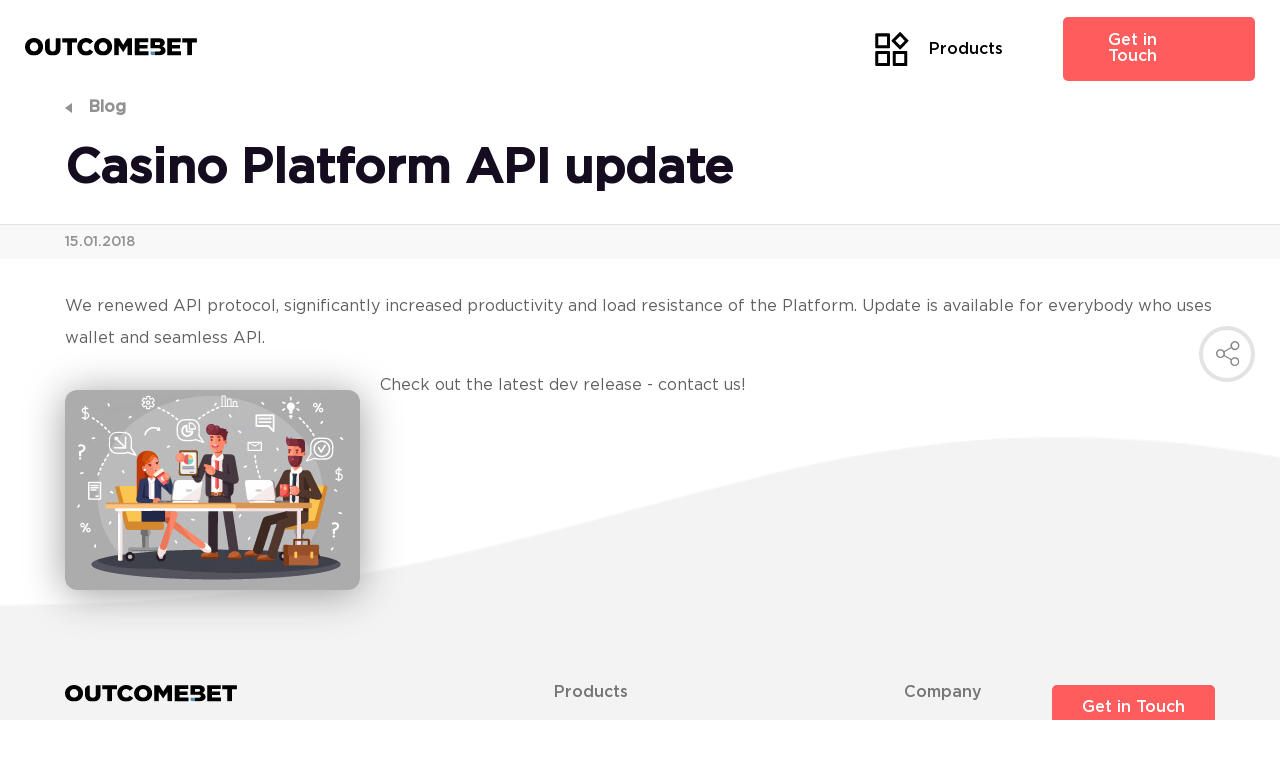

--- FILE ---
content_type: text/html; charset=utf-8
request_url: https://www.outcomebet.biz/news-api.html
body_size: 7011
content:
<!DOCTYPE html>
<html>

<head lang="en">
  <meta charset="UTF-8">
  <title>Online casino software and services</title>
  <meta name="description" content="Outcomebet. Online casino services since 2010. Best software worldwide">
  <meta name="viewport" content="height=device-height,width=device-width, initial-scale=1" />

  <!-- Google Tag Manager -->
  <script>(function(w,d,s,l,i){w[l]=w[l]||[];w[l].push({'gtm.start':
  new Date().getTime(),event:'gtm.js'});var f=d.getElementsByTagName(s)[0],
  j=d.createElement(s),dl=l!='dataLayer'?'&l='+l:'';j.async=true;j.src=
  'https://www.googletagmanager.com/gtm.js?id='+i+dl;f.parentNode.insertBefore(j,f);
  })(window,document,'script','dataLayer','GTM-P27F5K47');</script>
  <!-- End Google Tag Manager -->

  <script>
    document.documentElement.className = 'js';
    var supportsCssVars = function() {
      var s = document.createElement('style'),
        support;

      s.innerHTML = "root: { --tmp-var: bold; }";
      document.head.appendChild(s);
      support = !!(window.CSS && window.CSS.supports && window.CSS.supports('font-weight', 'var(--tmp-var)'));
      s.parentNode.removeChild(s);
      return support;
    }
    if (!supportsCssVars()) alert('Please view this demo in a modern browser that supports CSS Variables.')
  </script>
  <link rel="stylesheet" href="css/all.min.css">

  <link rel="shortcut icon" href="/favicon.ico">
  <link rel="icon" sizes="16x16 32x32 64x64" href="/favicon.ico">
  <link rel="icon" type="image/png" sizes="196x196" href="/favicon-192.png">
  <link rel="icon" type="image/png" sizes="160x160" href="/favicon-160.png">
  <link rel="icon" type="image/png" sizes="96x96" href="/favicon-96.png">
  <link rel="icon" type="image/png" sizes="64x64" href="/favicon-64.png">
  <link rel="icon" type="image/png" sizes="32x32" href="/favicon-32.png">
  <link rel="icon" type="image/png" sizes="16x16" href="/favicon-16.png">
  <link rel="apple-touch-icon" href="/favicon-57.png">
  <link rel="apple-touch-icon" sizes="114x114" href="/favicon-114.png">
  <link rel="apple-touch-icon" sizes="72x72" href="/favicon-72.png">
  <link rel="apple-touch-icon" sizes="144x144" href="/favicon-144.png">
  <link rel="apple-touch-icon" sizes="60x60" href="/favicon-60.png">
  <link rel="apple-touch-icon" sizes="120x120" href="/favicon-120.png">
  <link rel="apple-touch-icon" sizes="76x76" href="/favicon-76.png">
  <link rel="apple-touch-icon" sizes="152x152" href="/favicon-152.png">
  <link rel="apple-touch-icon" sizes="180x180" href="/favicon-180.png">

    <meta content='summary_large_image' name='twitter:card'/>
    <meta name="twitter:title" content="Online casino software and services" />
    <meta name="twitter:description" content="Outcomebet. Online casino services since 2010. Best software worldwide" />
    <meta name="twitter:image" content="https://www.outcomebet.biz/images/img_home.png" />

    <meta property="og:title" content="Online casino software and services" />
    <meta property="og:description" content="Outcomebet. Online casino services since 2010. Best software worldwide" />
    <meta property="og:url" content="https://www.outcomebet.biz/" />
    <meta property="og:image" content="https://www.outcomebet.biz/images/img_home.png" />
</head>

<body>
  <!-- Google Tag Manager (noscript) -->
  <noscript><iframe src="https://www.googletagmanager.com/ns.html?id=GTM-P27F5K47"
  height="0" width="0" style="display:none;visibility:hidden"></iframe></noscript>
  <!-- End Google Tag Manager (noscript) -->

<div class="page-wrapper">
<header class="header">
  <div class="inner-header">
    <div class="logo-wrapper">
      <a href="/">
        <img src="images/img_logo.svg" alt="">
      </a>
    </div>
    <div class="menu-wrapper">
      <ul class="menu-list product-menu">
        <li class="menu-item ">
          <svg xmlns="http://www.w3.org/2000/svg" fill="none" viewBox="0 0 26 27"><path fill="#fff" fill-rule="evenodd" d="M10.9062 1.78118C11.1997 1.78118 11.4375 2.01902 11.4375 2.31243V12.4062C11.4375 12.6996 11.1997 12.9374 10.9062 12.9374H0.8125C0.519084 12.9374 0.28125 12.6996 0.28125 12.4062V2.31243C0.28125 2.01902 0.519084 1.78118 0.8125 1.78118H10.9062ZM9.17969 4.03899H2.53906V10.6796H9.17969V4.03899ZM25.5599 6.95044C25.7673 7.1579 25.7673 7.49428 25.5599 7.70173L19.5495 13.7122C19.342 13.9196 19.0057 13.9196 18.7982 13.7122L12.7878 7.70173C12.5803 7.49428 12.5803 7.1579 12.7878 6.95044L18.7982 0.940014C19.0057 0.732561 19.342 0.732561 19.5495 0.940014L25.5599 6.95044ZM22.7425 7.32607L19.1738 3.75743L15.6052 7.3261L19.1738 10.8948L22.7425 7.32607ZM10.9062 15.0624C11.1997 15.0624 11.4375 15.3003 11.4375 15.5937V25.6874C11.4375 25.9808 11.1997 26.2187 10.9062 26.2187H0.8125C0.519084 26.2187 0.28125 25.9808 0.28125 25.6874V15.5937C0.28125 15.3003 0.519084 15.0624 0.8125 15.0624H10.9062ZM9.17969 17.3202H2.53906V23.9609H9.17969V17.3202ZM24.1875 15.0624C24.4809 15.0624 24.7188 15.3003 24.7188 15.5937V25.6874C24.7188 25.9808 24.4809 26.2187 24.1875 26.2187H14.0938C13.8003 26.2187 13.5625 25.9808 13.5625 25.6874V15.5937C13.5625 15.3003 13.8003 15.0624 14.0938 15.0624H24.1875ZM22.4609 17.3202H15.8203V23.9609H22.4609V17.3202Z" clip-rule="evenodd"/></svg>

          <span>Products</span>
          <div class="sub-menu-wrapper">
            <ul>
              <li>
                <a href="clubsystems.html">
                  <div class="sub-menu-img">
                    <img src="images/menu_product_21.jpg" alt="" >
                  </div>
                  <div class="sub-menu-text">
                    <span class="sub-menu-title">Cafe software</span>
                    <span class="sub-menu-descr">Proper solution for land-based business</span>
                  </div>
                </a>
              </li>
              <li>
                <a href="casinoplatform.html">
                  <div class="sub-menu-img">
                    <img src="images/menu_product_22.jpg" alt="" >
                  </div>
                  <div class="sub-menu-text">
                    <span class="sub-menu-title">Casino Platform</span>
                    <span class="sub-menu-descr">The heart of your iGaming project</span>
                  </div>
                </a>
              </li>
              <li>
                <a href="sweepstakes.html">
                  <div class="sub-menu-img">
                    <img src="images/menu_product_23.jpg" alt="" >
                  </div>
                  <div class="sub-menu-text">
                    <span class="sub-menu-title">Sweepstakes Systems</span>
                    <span class="sub-menu-descr">Solution to do legal social casino business in US</span>
                  </div>
                </a>
              </li>
              <li>
                <a href="pricing.html">
                  <div class="sub-menu-img">
                    <img src="images/menu_product_24.jpg" alt="" >
                  </div>
                  <div class="sub-menu-text">
                    <span class="sub-menu-title">Pricing</span>
                    <span class="sub-menu-descr">Get to know more how pricing works</span>
                  </div>
                </a>
              </li>
              <li>
                <a href="customercare.html">
                  <div class="sub-menu-img">
                    <img src="images/menu_product_25.jpg" alt="" >
                  </div>
                  <div class="sub-menu-text">
                    <span class="sub-menu-title">Customer Care</span>
                    <span class="sub-menu-descr">We care about our clients and do everything possible to help them grow</span>
                  </div>
                </a>
              </li>
            </ul>
          </div>
        </li>
        <!-- <li class="menu-item"><span>Company</span>
          <div class="sub-menu-wrapper sub-menu-wrapper-company">
            <ul>
              <li>
                <a href="contacts.html">
                  <div class="sub-menu-img">
                    <img src="images/icn_menu_contacts.svg" alt="" >
                  </div>
                  <div class="sub-menu-text">
                    <span class="sub-menu-title">Contacts</span>
                  </div>
                </a>
              </li>
              <li class="list-with-background list-with-background-first">
                <a href="blog.html">
                  <div class="sub-menu-img">
                    <img src="images/icn_menu_news.svg" alt="" >
                  </div>
                  <div class="sub-menu-text">
                    <span class="sub-menu-title">Blog</span>
                  </div>
                </a>
              </li>
              <li class="list-with-background">
                <a href="blog-rgw2019.html">
                  <div class="sub-menu-img">
                  </div>
                  <div class="sub-menu-text">
                    <span class="sub-menu-title sub-menu-title-with-arrow">Outcomebet at Russian Gaming Week 2019</span>
                  </div>
                </a>
              </li>
              <li class="list-with-background list-with-background-last">
                <a href="blog-strategies-for-winning-casino-games.html">
                  <div class="sub-menu-img">
                  </div>
                  <div class="sub-menu-text">
                    <span class="sub-menu-title sub-menu-title-with-arrow">Strategies for winning casino games</span>
                  </div>
                </a>
              </li>
            </ul>
          </div>
        </li> -->
        <li class="menu-item"><span  class="header-btn popup-open">Get in Touch</span></li>
        <!-- <li class="menu-item">
          <a href="https://outcomebet.biz/ru/" class="lang-switch">RU</a>
        </li> -->
      </ul>
    </div>
    <div class="burger-button burger-button-header">
      <div class="burger-button-inner">
        <span class="burger-line top-line"></span>
        <span class="burger-line middle-line"></span>
        <span class="burger-line bottom-line"></span>
      </div>
    </div>
    <div class="back-button back-button-header">
      <div class="back-button-inner">
        <a href="/#products">
          <svg xmlns="http://www.w3.org/2000/svg" viewBox="0 0 1200 1200"><path d="m1050 550h-705l215-215-70-70-335 335 335 335 70-70-215-215h705z"/></svg>
        </a>
      </div>
    </div>
    <div class="menu-popup">
      <div class="menu-popup-outer-content">
        <div class="menu-popup-content">
          <div class="close-menu-btn"></div>
          <div class="menu-popup-top-title">
            <span>Products</span>
          </div>
          <div class="menu-popup-top-block">

            <div id="clubsys" class="menu-popup-top-link-wrapper"><a href="clubsystems.html">
              <div class="popup-menu-img">
                <img src="images/menu_product_21.jpg" alt="" >
              </div>
              <div class="popup-menu-text">
                <span class="popup-menu-title">Cafe Software</span>
              </div>
            </a></div>
            <div id="care" class="menu-popup-top-link-wrapper"><a href="customercare.html">
              <div id="img-care" class="popup-menu-img">
                <img src="images/menu_product_25.jpg" alt="" >
              </div>
              <div class="popup-menu-text">
                <span class="popup-menu-title">Customer Care</span>
              </div>
            </a></div>
            <div id="platform" class="menu-popup-top-link-wrapper"><a href="casinoplatform.html">
              <div class="popup-menu-img">
                <img src="images/menu_product_22.jpg" alt="" >
              </div>
              <div class="popup-menu-text">
                <span class="popup-menu-title">Casino Platform</span>
              </div>
            </a></div>
            <div id="pricing" class="menu-popup-top-link-wrapper"><a href="pricing.html">
              <div class="popup-menu-img">
                <img src="images/menu_product_24.jpg" alt="" >
              </div>
              <div class="popup-menu-text">
                <span class="popup-menu-title">Pricing</span>
              </div>
            </a></div>
            <div id="sweep" class="menu-popup-top-link-wrapper"><a href="sweepstakes.html">
              <div id="img-sweep" class="popup-menu-img">
                <img src="images/menu_product_23.jpg" alt="" >
              </div>
              <div class="popup-menu-text">
                <span class="popup-menu-title">Sweepstakes Systems</span>
              </div>
            </a></div>


          </div>
          <div class="colored-block">
            <div class="link-wrapper"><a href="contacts.html">Contacts</a></div>
            <div class="link-wrapper"><a href="blog.html">Blog</a></div>
            <!-- <div class="link-wrapper"><a href="https://outcomebet.biz/ru/">на русском</a></div> -->
          </div>
          <div class="menu-popup-button">
            <span class="popup-btn mobile-menu-popup-open">Get in Touch<span>
          </div>
        </div>
      </div>
    </div>
  </div>
</header>

<section class="single-blog-header">
    <div class="inner-content">
        <a href="/blog.html" class="to-blog-link">Blog</a>
        <h1>Casino Platform API update</h1>
    </div>
    <div class="single-blog-date">
        <div class="inner-content">
            <p>15.01.2018</p>
        </div>
    </div>
</section>
<section class="single-blog-section">
    <div class="inner-content">
        <p>We renewed API protocol, significantly increased productivity and load resistance of the Platform. Update is available for everybody who uses wallet and seamless API.</p>
        <div class="single-blog-image-wrapper">
            <img src="images/img_news_1.jpg">
        </div>
        <p>Check out the latest dev release - contact us!</p>

    </div>
</section>

<footer class="footer content--related">
  <div class="inner-content">
    <!-- <div class="banner__wrap">
      <a href="https://rgweek.com/en" target="_blank">
        <img src="images/bannerRGW_1030x90.jpg" class="img-fluid desktop" alt="" />
        <img src="images/bannerRGW_420.jpg" class="img-fluid mobile" alt="" />
      </a>
    </div> -->
    <div class="footer-menu-row">
      <div class="footer-logo-wrapper">
        <img src="images/img_logo.svg">
      </div>
      <div class="menu-wrapper">
        <ul class="menu-list">
          <li class="menu-item">
            <span>Products</span>
            <div class="footer-submenu-wrapper">
              <div class="footer-submenu-wrapper-left">
                <a href="clubsystems.html">Club Systems</a>
                <a href="onlinecasino.html">Online Casino</a>
              </div>
              <div class="footer-submenu-wrapper-right">
                <a href="casinoplatform.html">Casino Platform</a>
                <a href="sweepstakes.html">Sweepstakes Systems</a>
              </div>
            </div>
          </li>
          <li class="menu-item"><span>Company</span>
            <div class="footer-submenu-wrapper footer-submenu-wrapper-column">
              <a href="pricing.html">Pricing</a>
              <a href="blog.html">Blog</a>
            </div>
          </li>
          <li class="menu-item"><span class="header-btn popup-open">Get in Touch</span></li>
        </ul>
      </div>
    </div>
    <div class="footer-contacts-icons">
      <a href="skype:outcomebet.biz?chat" target="_blank">
        <svg xmlns="http://www.w3.org/2000/svg" fill="none" viewBox="0 0 168 168"><circle cx="84" cy="84" r="84" fill="#FF5D5D"/><circle cx="84" cy="84" r="84" fill="#FF5D5D"/><path fill="#fff" d="M116.118 51.8826C127.199 62.8026 131.374 78.0585 128.751 92.2973C130.946 96.1514 132.177 100.648 132.177 105.412C132.177 112.51 129.357 119.318 124.338 124.338C119.319 129.357 112.511 132.177 105.412 132.177C100.648 132.177 96.1519 130.946 92.2978 128.751C78.0589 131.374 62.8031 127.198 51.883 116.118C40.8025 105.198 36.6272 89.942 39.2501 75.7032C37.0554 71.849 35.8242 67.3526 35.8242 62.5884C35.8242 55.49 38.6441 48.6823 43.6634 43.6629C48.6828 38.6436 55.4905 35.8237 62.5889 35.8237C67.3531 35.8237 71.8495 37.0549 75.7036 39.2496C89.9425 36.6267 105.198 40.802 116.118 51.8826ZM84.2148 111.621C99.5778 111.621 107.232 104.234 107.232 94.2779C107.232 87.9079 104.235 81.1096 92.6189 78.4867L81.9666 76.1314C77.8984 75.2214 73.2948 73.9902 73.2948 70.1896C73.2948 66.3355 76.5066 63.659 82.3948 63.659C94.3319 63.659 93.2078 71.849 99.1495 71.849C102.254 71.849 104.931 70.029 104.931 66.8708C104.931 59.5373 93.2078 54.0237 83.2513 54.0237C72.4919 54.0237 60.9831 58.6273 60.9831 70.832C60.9831 76.7202 63.0707 82.9832 74.6331 85.8738L89.0325 89.5138C93.3684 90.5843 94.4389 92.9932 94.4389 95.2414C94.4389 98.8814 90.7989 102.468 84.2148 102.468C71.3142 102.468 73.0807 92.5649 66.1754 92.5649C63.0707 92.5649 60.8225 94.7061 60.8225 97.7573C60.8225 103.699 67.9419 111.621 84.2148 111.621Z"/></svg>
      </a>
      <a href="https://t.me/outcomebet_bot" target="_blank">
        <svg xmlns="http://www.w3.org/2000/svg" fill="none" viewBox="0 0 168 168"><circle cx="83.876" cy="83.876" r="83.876" fill="#FF5D5D"/><circle cx="83.876" cy="83.876" r="83.876" fill="#FF5D5D"/><path fill="#fff" fill-rule="evenodd" d="M119.06 126.154V126.143L119.158 125.91L135.434 43.8498V43.5893C135.434 41.5432 134.674 39.7577 133.035 38.6885C131.597 37.7496 129.942 37.6844 128.78 37.7713C127.699 37.8691 126.632 38.0875 125.6 38.4225C125.159 38.5645 124.725 38.7238 124.297 38.9001L124.227 38.9273L33.4828 74.5247L33.4557 74.5356C33.1798 74.6298 32.9098 74.7403 32.647 74.8666C32.0017 75.1566 31.3825 75.5016 30.7963 75.8978C29.6295 76.701 27.4097 78.5897 27.7842 81.5856C28.0936 84.0713 29.8032 85.6452 30.9592 86.4647C31.6415 86.9429 32.3751 87.3433 33.1464 87.6587L33.32 87.7347L33.3743 87.7509L33.4123 87.7672L49.2925 93.1131C49.2382 94.1063 49.3359 95.1212 49.6018 96.1252L57.5528 126.295C57.9871 127.94 58.9257 129.407 60.2367 130.491C61.5476 131.575 63.1652 132.221 64.8621 132.338C66.559 132.455 68.25 132.038 69.6977 131.145C71.1454 130.252 72.277 128.928 72.9336 127.359L85.3512 114.084L106.675 130.431L106.979 130.561C108.916 131.408 110.724 131.674 112.379 131.451C114.034 131.223 115.348 130.529 116.335 129.742C117.478 128.815 118.388 127.635 118.995 126.295L119.038 126.203L119.055 126.171L119.06 126.154ZM57.4713 94.052C57.3833 93.7172 57.4042 93.3631 57.5311 93.0411C57.658 92.719 57.8842 92.4458 58.1769 92.261L112.021 58.0692C112.021 58.0692 115.19 56.1426 115.076 58.0692C115.076 58.0692 115.641 58.4057 113.942 59.9851C112.336 61.4884 75.5658 96.9881 71.8427 100.581C71.6357 100.782 71.4907 101.038 71.4248 101.319L65.4223 124.222L57.4713 94.0466V94.052Z" clip-rule="evenodd"/></svg>
      </a>
      <a href="/cdn-cgi/l/email-protection#a5c6cacbd1c4c6d1e5cad0d1c6cac8c0c7c0d18bc7ccdf" target="_blank">
        <svg xmlns="http://www.w3.org/2000/svg" fill="none" viewBox="0 0 169 168"><circle cx="84.628" cy="83.876" r="83.876" fill="#FF5D5D"/><circle cx="84.628" cy="83.876" r="83.876" fill="#FF5D5D"/><path fill="#fff" d="M144.033 115.058V54.6674C144.033 49.098 139.537 44.6023 133.968 44.6023H39.9596C34.3903 44.6023 29.8945 49.098 29.8945 54.6674V115.058C29.8945 120.627 34.3903 125.123 39.9596 125.123H133.968C139.537 125.123 144.033 120.627 144.033 115.058ZM135.243 53.9293C137.457 56.1436 136.249 58.425 135.041 59.5658L107.798 84.5272L133.968 111.77C134.773 112.71 135.31 114.186 134.37 115.192C133.498 116.266 131.485 116.199 130.613 115.528L101.29 90.4992L86.9301 103.584L72.6377 90.4992L43.3147 115.528C42.4424 116.199 40.4293 116.266 39.557 115.192C38.6176 114.186 39.1544 112.71 39.9596 111.77L66.1289 84.5272L38.886 59.5658C37.6782 58.425 36.4704 56.1436 38.6847 53.9293C40.899 51.715 43.1805 52.7886 45.0593 54.399L86.9301 88.2178L128.868 54.399C130.747 52.7886 133.028 51.715 135.243 53.9293Z"/></svg>
      </a>
    </div>
    <div class="footer-two-column">
      <div class="footer-column footer-column-descr">
        <p>GOLDCAST INCORPORATED</p>
        <p>Company Number: 134,724</p>
        <p>Address: Suite 102, Ground Floor, Blake Building, Corner</p>
        <p>Eyre & Hutson Streets, Belize City, Belize</p>
      </div>
      <div class="footer-column footer-column-socials">

        <div class="footer-contacts">
          <a href="/cdn-cgi/l/email-protection#f5969a9b81949681b59a8081969a9890979081db979c8f"><i class="icon icon-icn_mail"></i><span class="__cf_email__" data-cfemail="54373b3a20353720143b2120373b39313631207a363d2e">[email&#160;protected]</span></a>
          <a href="skype:outcomebet.biz?chat"><i class="icon icon-icn_skype"></i>outcomebet.biz</a>
        </div>
      </div>
    </div>
    <div class="footer-copyright">
      <p>Outcomebet - All rights reserved 2018 <a href="termsofuse.html">Terms of Use &amp; Offer</a> <a href="privacypolicy.html">Privacy Policy</a>
    </div>
  </div>
  <img class="footer_bg" src="images/img_footer.svg">
</footer>
<div class="ty-popup-overlay">
  <div class="submit-popup-wrapper">
    <h2 class="submit-status"></h2>
    <p class="feedback-text"></p>
    <div class="burger-button burger-button-close">
      <div class="burger-button-inner">
        <span class="burger-line top-line"></span>
        <span class="burger-line middle-line"></span>
        <span class="burger-line bottom-line"></span>
      </div>
    </div>
  </div>
</div>
<div class="popup-overlay">
  <div class="form-outer-wrapper">
    <div class="form-inner-wrapper">
      <div class="form-title-wrapper">
        <h2 class="home-title">
            <span class="home-title-smaller home-title-smaller-no-pull">Get in touch</span>
          </h2>
      </div>
      <form id="contactForm" class="contact-us-form popup-form feedback-form">
        <div class="form-row">
          <div class="label-wrapper">
            <label for="popup-name">Name*</label>
          </div>
          <div class="input-wrapper">
            <input id="popup-name" type="text" name="Name" required>
          </div>
        </div>
        <div class="form-row">
          <div class="label-wrapper">
            <label for="popup-mail">Mail*</label>
          </div>
          <div class="input-wrapper">
            <input id="popup-mail" type="email" name="Email" required>
          </div>
        </div>
        <div class="form-row">
          <div class="label-wrapper">
            <label for="popup-message">Message*</label>
          </div>
          <div class="input-wrapper">
            <textarea id="popup-message" type="text" name="Message" required></textarea>
          </div>
        </div>
        <div class="form-row">
          <div class="label-wrapper"></div>
          <div class="input-wrapper">
            <button type="submit">Send</button>
          </div>
        </div>
      </form>
      <div class="burger-button burger-button-close">
        <div class="burger-button-inner">
          <span class="burger-line top-line"></span>
          <span class="burger-line middle-line"></span>
          <span class="burger-line bottom-line"></span>
        </div>
      </div>
    </div>
  </div>
</div>
<!-- <div class="offer-popup-overlay">
  <div class="submit-popup-wrapper">
    <div class="form-title-wrapper">
      <h2 class="home-title">
          <span class="home-title-smaller home-title-smaller-no-pull">Limited offer</span>
        </h2>
    </div>
    <div class="form-row">
      <div class="label-wrapper"></div>
      <div class="input-wrapper">
        <button onclick="location.href='https://offer.outcomebet.biz'" type="button">Open</button>
      </div>
    </div>
    <div class="burger-button burger-button-close">
      <div class="burger-button-inner">
        <span class="burger-line top-line"></span>
        <span class="burger-line middle-line"></span>
        <span class="burger-line bottom-line"></span>
      </div>
    </div>
  </div>
</div> -->

<script data-cfasync="false" src="/cdn-cgi/scripts/5c5dd728/cloudflare-static/email-decode.min.js"></script><script src="js/jquery-3.2.1.min.js"></script>
<script src="js/jquery.validate.min.js"></script>
<script src="js/enquire.min.js"></script>
<script src="js/main.js"></script>
<!-- <script src="js/feedback-form.js"></script> -->
<!-- <script src="js/imagesloaded.pkgd.min.js"></script>
		<script src="js/anime.min.js"></script>
		<script src="js/scrollMonitor.js"></script>
		<script src="js/demo1.js"></script> -->
</div>

<script type='text/javascript'>
  (function() {
    var widget_id = 'JXJZdJyIct';
    var d = document;
    var w = window;

    function l() {
      var s = document.createElement('script');
      s.type = 'text/javascript';
      s.async = true;
      s.src = '//code.jivosite.com/script/widget/' + widget_id;
      var ss = document.getElementsByTagName('script')[0];
      ss.parentNode.insertBefore(s, ss);
    }
    if (d.readyState == 'complete') {
      l();
    } else {
      if (w.attachEvent) {
        w.attachEvent('onload', l);
      } else {
        w.addEventListener('load', l, false);
      }
    }
  })();
</script>
<script type="text/javascript"
  src="https://cdn.jsdelivr.net/npm/@emailjs/browser@4/dist/email.min.js"></script>

<script type="text/javascript">
  emailjs.init('eE5PNrtIqLmZkFQ2r')
</script>
        <div class="socials-inline-block">
            <div class="socials-share-wrapper">
                <div class="socials-share-wrapper-icon"><p class="icon-wrapper icon-wrapper--share"><i class="icon icon-icn_share"></i></p></div>
                <ul class="socials-share-wrapper--block">
                    <li><a href="https://twitter.com/intent/tweet?status=" rel="nofollow" class="icon-wrapper icon-wrapper--twitter"><i class="icon icon-icn_twitter"></i></a></li>
                    <li><a href="http://www.linkedin.com/shareArticle?mini=true&url=" rel="nofollow" class="icon-wrapper icon-wrapper--linkedin"><i class="icon icon-icn_linkedin"></i></a></li>
                    <li><a href="https://www.facebook.com/share.php?u=" rel="nofollow" class="icon-wrapper icon-wrapper--facebook"><i class="icon icon-icn_facebook"></i></a></li>
                    <li><a  href="https://plus.google.com/share?url=" rel="nofollow" class="icon-wrapper icon-wrapper--gplus"><i class="icon icon-icn_gplus"></i></a></li>
                    <li><a href="https://www.tumblr.com/share?v=3&u=" rel="nofollow" class="icon-wrapper icon-wrapper--tumblr"><i class="icon icon-icn_tumblr"></i></a></li>
                </ul>
            </div>
        </div>
<script defer src="https://static.cloudflareinsights.com/beacon.min.js/vcd15cbe7772f49c399c6a5babf22c1241717689176015" integrity="sha512-ZpsOmlRQV6y907TI0dKBHq9Md29nnaEIPlkf84rnaERnq6zvWvPUqr2ft8M1aS28oN72PdrCzSjY4U6VaAw1EQ==" data-cf-beacon='{"version":"2024.11.0","token":"33ddb573ad0b41d681e7aea82746e67d","r":1,"server_timing":{"name":{"cfCacheStatus":true,"cfEdge":true,"cfExtPri":true,"cfL4":true,"cfOrigin":true,"cfSpeedBrain":true},"location_startswith":null}}' crossorigin="anonymous"></script>
</body>

</html>

--- FILE ---
content_type: text/css
request_url: https://www.outcomebet.biz/css/all.min.css
body_size: 12411
content:
a,abbr,acronym,address,applet,article,aside,audio,b,big,blockquote,body,canvas,caption,center,cite,code,dd,del,details,dfn,div,dl,dt,em,embed,fieldset,figcaption,figure,footer,form,h1,h2,h3,h4,h5,h6,header,hgroup,html,i,iframe,img,ins,kbd,label,legend,li,mark,menu,nav,object,ol,output,p,pre,q,ruby,s,samp,section,small,span,strike,strong,sub,summary,sup,table,tbody,td,tfoot,th,thead,time,tr,tt,u,ul,var,video{margin:0;padding:0;border:0;font-size:100%;font:inherit;vertical-align:baseline;-webkit-box-sizing:border-box;box-sizing:border-box}article,aside,details,figcaption,figure,footer,header,hgroup,menu,nav,section{display:block}body{line-height:1;-webkit-box-sizing:border-box;box-sizing:border-box}ol,ul{list-style:none}blockquote,q{quotes:none}blockquote:after,blockquote:before{content:'';content:none}q:after,q:before{content:'';content:none}button,input{-webkit-appearance:none;-moz-appearance:none;appearance:none;outline:0}button:disabled,input:disabled{cursor:not-allowed}table{border-collapse:collapse;border-spacing:0}a{text-decoration:none}strong{font-weight:500}@font-face{font-family:GothamPro;src:url(../fonts/GPR/GothamPro.eot);src:url(../fonts/GPR/GothamPro.woff2) format("woff2"),url(../fonts/GPR/GothamPro.woff) format("woff"),url(../fonts/GPR/GothamPro.ttf) format("truetype"),url(../fonts/GPR/GothamPro.svg#GothamPro) format("svg"),url(../fonts/GPR/GothamPro.eot?#iefix) format("embedded-opentype");font-weight:400;font-style:normal}@font-face{font-family:GothamPro;src:url(../fonts/GPL/GothamPro-Light.eot);src:url(../fonts/GPL/GothamPro-Light.woff2) format("woff2"),url(../fonts/GPL/GothamPro-Light.woff) format("woff"),url(../fonts/GPL/GothamPro-Light.ttf) format("truetype"),url(../fonts/GPL/GothamPro-Light.svg#GothamPro-Light) format("svg"),url(../fonts/GPL/GothamPro-Light.eot?#iefix) format("embedded-opentype");font-weight:300;font-style:normal}@font-face{font-family:GothamPro;src:url(../fonts/GPM/GothamPro-Medium.eot);src:url(../fonts/GPM/GothamPro-Medium.woff2) format("woff2"),url(../fonts/GPM/GothamPro-Medium.woff) format("woff"),url(../fonts/GPM/GothamPro-Medium.ttf) format("truetype"),url(../fonts/GPM/GothamPro-Medium.svg#GothamPro-Medium) format("svg"),url(../fonts/GPM/GothamPro-Medium.eot?#iefix) format("embedded-opentype");font-weight:500;font-style:normal}body *,html{font-family:GothamPro,sans-serif}@font-face{font-family:iconsfont;src:url(../fonts/icons/iconsfont.eot);src:url(../fonts/icons/iconsfont.eot?#iefix) format("eot"),url(../fonts/icons/iconsfont.woff2) format("woff2"),url(../fonts/icons/iconsfont.woff) format("woff"),url(../fonts/icons/iconsfont.ttf) format("truetype"),url(../fonts/icons/iconsfont.svg#iconsfont) format("svg")}.icon:before,.popup-rocket:before{font-family:iconsfont;-webkit-font-smoothing:antialiased;-moz-osx-font-smoothing:grayscale;font-style:normal;font-variant:normal;font-weight:400;text-decoration:none;text-transform:none}.icon-facebook:before{content:"\E001"}.icon-icn_arrow_go:before{content:"\E002"}.icon-icn_check:before{content:"\E003"}.icon-icn_facebook:before{content:"\E004"}.icon-icn_gplus:before{content:"\E005"}.icon-icn_linkedin:before{content:"\E006"}.icon-icn_mail:before{content:"\E007"}.icon-icn_rocket:before,.popup-rocket:before{content:"\E008"}.icon-icn_scrolldown:before{content:"\E009"}.icon-icn_share:before{content:"\E00A"}.icon-icn_skype:before{content:"\E00B"}.icon-icn_tumblr:before{content:"\E00C"}.icon-icn_twitter:before{content:"\E00D"}.icon-linkedin:before{content:"\E00E"}.icon-product_secure:before{content:"\E00F"}.icon-product_smart:before{content:"\E010"}.icon-product_support:before{content:"\E011"}.icon-twitter:before{content:"\E012"}.icon-youtube:before{content:"\E013"}body{visibility:hidden}body.page-loaded{visibility:visible}.header{position:fixed;top:0;left:0;right:0;width:100%;max-width:100%;z-index:10}.header .inner-header{padding:14px 100px;position:relative}@media (max-width:1550px){.header .inner-header{padding:14px 25px}}.logo-wrapper{position:absolute;top:14px;left:100px;height:70px;display:-webkit-box;display:-ms-flexbox;display:flex;-webkit-box-orient:vertical;-webkit-box-direction:normal;-ms-flex-direction:column;flex-direction:column;-webkit-box-pack:center;-ms-flex-pack:center;justify-content:center;opacity:1;-webkit-transition:all .3s ease;transition:all .3s ease}@media (max-width:1550px){.logo-wrapper{left:25px}}.inner-header .menu-wrapper ul.menu-list li.menu-item:last-child{margin-left:60px!important}.menu-wrapper ul.menu-list.product-menu li.menu-item a.lang-switch{color:#061582}a.lang-switch{color:#fff}a.lang-switch:hover{color:#65788a}.menu-wrapper{height:70px;position:absolute;right:100px;top:14px;width:380px;opacity:1;-webkit-transition:all .3s ease;transition:all .3s ease;-webkit-transition-delay:.3s;transition-delay:.3s}@media (max-width:1550px){.menu-wrapper{right:25px}}.menu-wrapper ul.menu-list{width:380px;display:-webkit-box;display:-ms-flexbox;display:flex;-webkit-box-align:center;-ms-flex-align:center;align-items:center}.menu-wrapper ul.menu-list li.menu-item{position:relative}.menu-wrapper ul.menu-list li.menu-item.top-menu-item{display:-webkit-box;display:-ms-flexbox;display:flex;-webkit-box-align:center;-ms-flex-align:center;align-items:center}.menu-wrapper ul.menu-list li.menu-item+li.menu-item{margin-left:70px}.menu-wrapper ul.menu-list li.menu-item>span{text-decoration:none;color:#fff;font-size:16px;display:block;cursor:pointer;padding:28px 0 26px;font-weight:500;-webkit-transition:all .25s ease;transition:all .25s ease}.menu-wrapper ul.menu-list li.menu-item>span.header-btn{color:#fff;padding:16px 45px 16px;border-radius:5px;background-color:#ff5d5d}.menu-wrapper ul.menu-list li.menu-item>span.header-btn:hover{color:#fff;background-color:#f33}.menu-wrapper ul.menu-list li.menu-item>span:hover{color:#65788a}.menu-wrapper ul.menu-list li.menu-item>span.active{color:rgba(255,255,255,.2);cursor:default}.menu-wrapper ul.menu-list li.menu-item>svg{width:34px;height:auto;margin-right:20px}.menu-wrapper ul.menu-list li.menu-item .sub-menu-wrapper{width:390px;-webkit-box-sizing:border-box;box-sizing:border-box;position:absolute;top:100%;left:50%;-webkit-transform:translateX(-50%);transform:translateX(-50%);-webkit-perspective:1300px;perspective:1300px;pointer-events:none;-webkit-transition:all 1s ease;transition:all 1s ease}.menu-wrapper ul.menu-list li.menu-item .sub-menu-wrapper ul{-webkit-transform:rotateX(-60deg);transform:rotateX(-60deg);-webkit-transform-origin:50% 0;transform-origin:50% 0;-webkit-transform-style:preserve-3d;transform-style:preserve-3d;background-color:#fff;-webkit-box-shadow:16px 25px 59px rgba(0,0,0,.18);box-shadow:16px 25px 59px rgba(0,0,0,.18);opacity:0;-webkit-transition:all .25s ease;transition:all .25s ease;padding:15px 20px;position:relative}.menu-wrapper ul.menu-list li.menu-item .sub-menu-wrapper ul a{display:-webkit-box;display:-ms-flexbox;display:flex;padding:20px;-webkit-box-align:center;-ms-flex-align:center;align-items:center;-webkit-box-pack:justify;-ms-flex-pack:justify;justify-content:space-between;cursor:pointer}.menu-wrapper ul.menu-list li.menu-item .sub-menu-wrapper ul a .sub-menu-text{width:calc(100% - 110px)}.menu-wrapper ul.menu-list li.menu-item .sub-menu-wrapper ul a .sub-menu-img{width:105px;text-align:center}.menu-wrapper ul.menu-list li.menu-item .sub-menu-wrapper ul a .sub-menu-img img{max-width:100%;width:auto;-webkit-transition:all .3s ease;transition:all .3s ease;-webkit-transform:rotate3d(0);transform:rotate3d(0)}.menu-wrapper ul.menu-list li.menu-item .sub-menu-wrapper ul a .sub-menu-title{display:block;color:#061582;font-size:18px;font-weight:500;-webkit-transition:color .3s ease;transition:color .3s ease}.menu-wrapper ul.menu-list li.menu-item .sub-menu-wrapper ul a .sub-menu-descr{display:block;color:#888585;font-size:14px;line-height:22px;padding-top:14px;font-weight:400;-webkit-transition:color .3s ease;transition:color .3s ease}.menu-wrapper ul.menu-list li.menu-item .sub-menu-wrapper ul a:hover .sub-menu-img img{-webkit-filter:grayscale(1);filter:grayscale(1)}.menu-wrapper ul.menu-list li.menu-item .sub-menu-wrapper ul a:hover .sub-menu-title{color:#1b3969}.menu-wrapper ul.menu-list li.menu-item .sub-menu-wrapper ul a:hover .sub-menu-descr{color:#000}.menu-wrapper ul.menu-list li.menu-item .sub-menu-wrapper ul:before{display:block;content:"";position:absolute;bottom:100%;left:50%;width:0;height:0;border:7px solid transparent;border-bottom-color:#fff}.menu-wrapper ul.menu-list li.menu-item .sub-menu-wrapper.sub-menu-wrapper-company ul{padding:15px 0 0}.menu-wrapper ul.menu-list li.menu-item .sub-menu-wrapper.sub-menu-wrapper-company ul li{padding:0 20px}.menu-wrapper ul.menu-list li.menu-item .sub-menu-wrapper.sub-menu-wrapper-company ul li a{padding:10px 15px}.menu-wrapper ul.menu-list li.menu-item .sub-menu-wrapper.sub-menu-wrapper-company ul li a .sub-menu-img{width:25px}.menu-wrapper ul.menu-list li.menu-item .sub-menu-wrapper.sub-menu-wrapper-company ul li a .sub-menu-text{width:calc(100% - 50px)}.menu-wrapper ul.menu-list li.menu-item .sub-menu-wrapper.sub-menu-wrapper-company ul li a .sub-menu-text .sub-menu-title{font-size:16px}.menu-wrapper ul.menu-list li.menu-item .sub-menu-wrapper.sub-menu-wrapper-company ul li a .sub-menu-text .sub-menu-title.sub-menu-title-with-arrow{font-size:14px;display:inline-block;padding-right:20px;position:relative}.menu-wrapper ul.menu-list li.menu-item .sub-menu-wrapper.sub-menu-wrapper-company ul li a .sub-menu-text .sub-menu-title.sub-menu-title-with-arrow:after{display:block;position:absolute;right:0;top:50%;width:0;height:0;border:3px solid transparent;border-left:5px solid #3e6197;content:"";-webkit-transform:translateY(-50%);transform:translateY(-50%);-webkit-transition:all .3s ease;transition:all .3s ease}.menu-wrapper ul.menu-list li.menu-item .sub-menu-wrapper.sub-menu-wrapper-company ul li a:hover .sub-menu-title.sub-menu-title-with-arrow:after{-webkit-transform:translateY(-50%) translateX(5px);transform:translateY(-50%) translateX(5px);border-left:5px solid #1b3969}.menu-wrapper ul.menu-list li.menu-item .sub-menu-wrapper.sub-menu-wrapper-company ul li.list-with-background{background-color:#f9fafa}.menu-wrapper ul.menu-list li.menu-item .sub-menu-wrapper.sub-menu-wrapper-company ul li.list-with-background-first{padding-top:15px;margin-top:10px}.menu-wrapper ul.menu-list li.menu-item .sub-menu-wrapper.sub-menu-wrapper-company ul li.list-with-background-last{padding-bottom:20px}.menu-wrapper ul.menu-list li.menu-item:hover .sub-menu-wrapper ul{opacity:1;pointer-events:all;-webkit-transform:rotateX(0);transform:rotateX(0)}.menu-wrapper ul.menu-list.product-menu li.menu-item>span{color:#000}.menu-wrapper ul.menu-list.product-menu li.menu-item>span.header-btn{color:#fff}@media (max-width:1024px){.menu-wrapper{display:none}}.burger-button{height:56px;width:56px;border:4px solid #e3e3e3;background-color:#fff;border-radius:50%;position:relative;cursor:pointer;position:absolute;top:14px;right:100px;opacity:0;-webkit-transform:rotate(0);transform:rotate(0);-webkit-transition:all .3s ease;transition:all .3s ease;-webkit-transition-delay:0s;transition-delay:0s}@media (max-width:1550px){.burger-button{right:25px}}.burger-button.burger-button-header{visibility:hidden;pointer-events:none}@media (max-width:1024px){.burger-button.burger-button-header{visibility:visible;pointer-events:all;opacity:1}}.burger-button .burger-button-inner{width:21px;height:19px;position:absolute;top:50%;left:50%;-webkit-transform:translate(-50%,-50%);transform:translate(-50%,-50%)}.burger-button .burger-line{height:3px;width:100%;background-color:#898989;position:absolute;border-radius:1px;left:0}.burger-button .burger-line.top-line{top:0}.burger-button .burger-line.middle-line{top:8px}.burger-button .burger-line.bottom-line{bottom:0}@media (max-width:1024px){.burger-button{display:block;opacity:1}}.burger-button.burger-button-close .burger-line{top:8px}.burger-button.burger-button-close .burger-line.top-line{top:8px;-webkit-transform:rotate(45deg);transform:rotate(45deg)}.burger-button.burger-button-close .burger-line.middle-line{display:none}.burger-button.burger-button-close .burger-line.bottom-line{bottom:8px;-webkit-transform:rotate(-45deg);transform:rotate(-45deg)}.header.header-scrolled .logo-wrapper{opacity:0}.header.header-scrolled .menu-wrapper{right:100px;top:14px;width:0;overflow:hidden;opacity:0;-webkit-transition-delay:0s;transition-delay:0s}.header.header-scrolled .burger-button{-webkit-transform:rotate(360deg);transform:rotate(360deg);opacity:1;-webkit-transition-delay:.3s;transition-delay:.3s;visibility:visible;pointer-events:all}@media (max-width:1024px){.header.header-scrolled .burger-button{visibility:visible;pointer-events:all;-webkit-transform:none;transform:none;opacity:1}}.header.header-scrolled .back-button{-webkit-transform:rotate(360deg);transform:rotate(360deg);opacity:1;-webkit-transition-delay:.3s;transition-delay:.3s;visibility:visible;pointer-events:all}@media (max-width:1024px){.header.header-scrolled .back-button{visibility:visible;pointer-events:all;-webkit-transform:none;transform:none;opacity:1}}.menu-popup{opacity:0;visibility:hidden;pointer-events:none;position:fixed;width:100%;height:100%;top:0;left:0;background-color:rgba(0,0,0,.5);overflow:hidden;overflow-y:auto;text-align:center;z-index:20;-webkit-transition:all .3s ease;transition:all .3s ease}.menu-popup .menu-popup-outer-content{position:absolute;top:20px;left:20px;bottom:20px;right:100px;overflow-y:auto}@media (max-width:1550px){.menu-popup .menu-popup-outer-content{right:20px}}.menu-popup .menu-popup-content{-webkit-transform:scale(.9);transform:scale(.9);-webkit-transform-origin:100% 0;transform-origin:100% 0;position:absolute;top:0;right:0;width:585px;background-color:#fff;-webkit-box-shadow:16px 25px 59px rgba(0,0,0,.18);box-shadow:16px 25px 59px rgba(0,0,0,.18);max-width:100%;text-align:left;-webkit-transition:all .3s ease;transition:all .3s ease}.menu-popup .menu-popup-content .close-menu-btn{position:absolute;top:20px;right:20px;width:15px;height:15px;cursor:pointer;-webkit-transition:all .3s ease;transition:all .3s ease}.menu-popup .menu-popup-content .close-menu-btn:after,.menu-popup .menu-popup-content .close-menu-btn:before{display:block;height:3px;width:100%;background-color:#898989;position:absolute;border-radius:1px;left:0;top:calc(50% - 1px);content:""}.menu-popup .menu-popup-content .close-menu-btn:before{-webkit-transform:rotate(45deg);transform:rotate(45deg)}.menu-popup .menu-popup-content .close-menu-btn:after{-webkit-transform:rotate(-45deg);transform:rotate(-45deg)}.menu-popup .menu-popup-content .popup-btn{cursor:pointer;display:block;padding:24px 20px 21px;color:#fff;font-size:16px;font-weight:500;text-align:center;background-color:#ff5d5d;-webkit-transition:all .3s ease;transition:all .3s ease}.menu-popup .menu-popup-content .popup-btn:hover{background-color:#1b3969}.menu-popup .menu-popup-content .menu-popup-top-title{padding:20px 25px 0}.menu-popup .menu-popup-content .menu-popup-top-title span{color:#999;font-size:14px;font-weight:500}.menu-popup .menu-popup-content .menu-popup-top-block{display:-webkit-box;display:-ms-flexbox;display:flex;-webkit-box-pack:justify;-ms-flex-pack:justify;justify-content:space-between;padding:0 25px;-ms-flex-wrap:wrap;flex-wrap:wrap;margin-bottom:35px}.menu-popup .menu-popup-content .menu-popup-top-block .menu-popup-top-link-wrapper{width:calc(50% - 10px);margin-top:20px}@media (max-width:550px){.menu-popup .menu-popup-content .menu-popup-top-block .menu-popup-top-link-wrapper{width:100%}}.menu-popup .menu-popup-content .menu-popup-top-block .menu-popup-top-link-wrapper a{display:-webkit-box;display:-ms-flexbox;display:flex;-webkit-box-align:center;-ms-flex-align:center;align-items:center;-webkit-box-pack:start;-ms-flex-pack:start;justify-content:flex-start}.menu-popup .menu-popup-content .menu-popup-top-block .menu-popup-top-link-wrapper a .popup-menu-img{width:75px}.menu-popup .menu-popup-content .menu-popup-top-block .menu-popup-top-link-wrapper a .popup-menu-img img{width:100%;display:block;-webkit-transition:all .3s ease;transition:all .3s ease}.menu-popup .menu-popup-content .menu-popup-top-block .menu-popup-top-link-wrapper a .popup-menu-text{padding-left:17px;color:#061582;font-size:18px;font-weight:500;-webkit-transition:color .3s ease;transition:color .3s ease}.menu-popup .menu-popup-content .menu-popup-top-block .menu-popup-top-link-wrapper a:hover .popup-menu-img img{-webkit-filter:grayscale(1);filter:grayscale(1)}.menu-popup .menu-popup-content .menu-popup-top-block .menu-popup-top-link-wrapper a:hover .popup-menu-img .popup-menu-text{color:#1b3969}.menu-popup .menu-popup-content .colored-block{background-color:#f9fafa;padding:20px 0}.menu-popup .menu-popup-content .colored-block .link-wrapper{text-align:left}.menu-popup .menu-popup-content .colored-block .link-wrapper a{display:block;color:#061582;font-size:14px;font-weight:500;padding:10px 25px;-webkit-transition:all .3s ease;transition:all .3s ease}.menu-popup .menu-popup-content .colored-block .link-wrapper a:hover{color:#1b3969;background-color:#e3e3e3}.menu-popup.open-menu{opacity:1;visibility:visible;pointer-events:all}.menu-popup.open-menu .menu-popup-content{-webkit-transform:scale(1);transform:scale(1)}@media (max-width:650px){#clubsys{-webkit-box-ordinal-group:2;-ms-flex-order:1;order:1}}@media (max-width:650px){#platform{-webkit-box-ordinal-group:3;-ms-flex-order:2;order:2}}#sweep .popup-menu-img{width:85px}@media (max-width:650px){#sweep .popup-menu-img{width:75px}}@media (max-width:650px){#sweep{-webkit-box-ordinal-group:4;-ms-flex-order:3;order:3}}@media (max-width:650px){#pricing{-webkit-box-ordinal-group:5;-ms-flex-order:4;order:4}}#care .popup-menu-img{width:65px}@media (max-width:650px){#care .popup-menu-img{width:75px}}@media (max-width:650px){#care{-webkit-box-ordinal-group:6;-ms-flex-order:5;order:5}}.back-button{height:56px;width:56px;border:4px solid #e3e3e3;background-color:#fff;border-radius:50%;position:relative;cursor:pointer;position:absolute;top:14px;left:100px;opacity:0;-webkit-transform:rotate(0);transform:rotate(0);-webkit-transition:all .3s ease;transition:all .3s ease;-webkit-transition-delay:0s;transition-delay:0s}@media (max-width:1550px){.back-button{left:25px}}.back-button.back-button-header{visibility:hidden;pointer-events:none}@media (max-width:1024px){.back-button.back-button-header{visibility:visible;pointer-events:all;opacity:1}}.back-button .back-button-inner{width:21px;height:19px;position:absolute;top:50%;left:50%;-webkit-transform:translate(-50%,-50%);transform:translate(-50%,-50%)}.back-button .back-button-inner svg{width:20px;height:auto}@media (max-width:1024px){.back-button{display:none}}.menu-wrapper ul.menu-list.product-menu li.menu-item{display:-webkit-box;display:-ms-flexbox;display:flex;-webkit-box-align:center;-ms-flex-align:center;align-items:center}.menu-wrapper ul.menu-list.product-menu li.menu-item path{fill:#000}.page-wrapper{overflow-x:hidden}.banner__wrap{margin-bottom:100px}.banner__wrap img{border:1px solid #e3e3e3;-webkit-box-shadow:0 30px 59px rgba(0,0,0,.07);box-shadow:0 30px 59px rgba(0,0,0,.07);max-width:100%}.banner__wrap img.desktop{display:block}@media (max-width:480px){.banner__wrap img.desktop{display:none}}.banner__wrap img.mobile{display:none}@media (max-width:480px){.banner__wrap img.mobile{display:block}}.footer{position:relative;padding-top:55px}@media (max-width:900px){.footer{background-color:#f3f3f3}}@media (max-width:700px){.footer{padding-top:0}}.footer .footer_bg{position:absolute;bottom:0;left:50%;min-width:100%;-webkit-transform:translateX(-50%);transform:translateX(-50%);z-index:-1}@media (max-width:900px){.footer .footer_bg{bottom:auto;top:-200px}}.footer-menu-row{display:-webkit-box;display:-ms-flexbox;display:flex;-webkit-box-pack:justify;-ms-flex-pack:justify;justify-content:space-between;-webkit-box-align:start;-ms-flex-align:start;align-items:flex-start;margin-bottom:35px}.footer-menu-row .footer-logo-wrapper{margin-top:28px}.footer-menu-row .menu-wrapper{position:static;width:auto;height:auto}.footer-menu-row .menu-wrapper ul.menu-list{width:auto;-webkit-box-align:start;-ms-flex-align:start;align-items:flex-start}@media (max-width:700px){.footer-menu-row .menu-wrapper ul.menu-list{-ms-flex-wrap:wrap;flex-wrap:wrap}}.footer-menu-row .menu-wrapper ul.menu-list li.menu-item>span{padding:28px 0 26px;color:#757575;cursor:pointer;text-align:left}.footer-menu-row .menu-wrapper ul.menu-list li.menu-item>span.header-btn{background-color:#ff5d5d;color:#fff;padding:15px 30px 15px;cursor:pointer;margin-top:28px}.footer-menu-row .menu-wrapper ul.menu-list li.menu-item>span.header-btn:hover{background-color:#f33}@media (max-width:650px){.footer-menu-row .menu-wrapper ul.menu-list li.menu-item>span.header-btn{margin-top:0}}.footer-menu-row .menu-wrapper ul.menu-list li.menu-item .footer-submenu-wrapper{display:-webkit-box;display:-ms-flexbox;display:flex;-webkit-box-pack:justify;-ms-flex-pack:justify;justify-content:space-between}@media (max-width:480px){.footer-menu-row .menu-wrapper ul.menu-list li.menu-item .footer-submenu-wrapper{-webkit-box-pack:start;-ms-flex-pack:start;justify-content:flex-start}}.footer-menu-row .menu-wrapper ul.menu-list li.menu-item .footer-submenu-wrapper a{display:block;font-size:14px;font-weight:500;color:#000;-webkit-transition:color .3s ease;transition:color .3s ease}.footer-menu-row .menu-wrapper ul.menu-list li.menu-item .footer-submenu-wrapper a+a{margin-top:20px}.footer-menu-row .menu-wrapper ul.menu-list li.menu-item .footer-submenu-wrapper a:hover{color:#1b3969}.footer-menu-row .menu-wrapper ul.menu-list li.menu-item .footer-submenu-wrapper .footer-submenu-wrapper-left{width:100px;margin-right:20px}.footer-menu-row .menu-wrapper ul.menu-list li.menu-item .footer-submenu-wrapper-column{display:-webkit-box;display:-ms-flexbox;display:flex;-webkit-box-orient:vertical;-webkit-box-direction:normal;-ms-flex-direction:column;flex-direction:column;-webkit-box-align:start;-ms-flex-align:start;align-items:flex-start}@media (max-width:700px){.footer-menu-row .menu-wrapper ul.menu-list li.menu-item:last-child{width:100%;margin-top:40px;margin-left:0}.footer-menu-row .menu-wrapper ul.menu-list li.menu-item:last-child span{display:inline-block}}@media (max-width:480px){.footer-menu-row .menu-wrapper ul.menu-list li.menu-item{width:100%}.footer-menu-row .menu-wrapper ul.menu-list li.menu-item+li.menu-item{margin-top:20px;margin-left:0;text-align:center}.footer-menu-row .menu-wrapper ul.menu-list li.menu-item:last-child{margin-top:40px!important}}@media (max-width:1024px){.footer-menu-row .menu-wrapper{display:block}}@media (max-width:900px){.footer-menu-row{-webkit-box-orient:vertical;-webkit-box-direction:normal;-ms-flex-direction:column;flex-direction:column}.footer-menu-row .footer-logo-wrapper{margin-bottom:20px;text-align:center}}.footer-two-column{display:-webkit-box;display:-ms-flexbox;display:flex;-webkit-box-pack:justify;-ms-flex-pack:justify;justify-content:space-between;margin-bottom:25px}@media (max-width:550px){.footer-two-column{-ms-flex-wrap:wrap-reverse;flex-wrap:wrap-reverse}}.footer-two-column .footer-column{width:calc(50% - 20px)}@media (max-width:550px){.footer-two-column .footer-column{width:100%}}.footer-two-column .footer-column-descr p{font-size:13px;color:#000;font-weight:500;line-height:1.4}.footer-two-column .footer-column-descr form{display:block;margin-top:35px}.footer-two-column .footer-column-descr form label{display:block;font-size:12px;font-weight:500;margin-bottom:10px}.footer-two-column .footer-column-descr form .input-wrapper{display:-webkit-box;display:-ms-flexbox;display:flex;-webkit-box-pack:start;-ms-flex-pack:start;justify-content:flex-start;position:relative}.footer-two-column .footer-column-descr form .input-wrapper input{display:block;-webkit-box-sizing:border-box;box-sizing:border-box;padding:9px 15px;color:#000;font-size:12px;border:1px solid #fff;width:290px}.footer-two-column .footer-column-descr form .input-wrapper input:focus{outline:0;border:1px solid #5f9ede}.footer-two-column .footer-column-descr form .input-wrapper input.error{border-color:red}.footer-two-column .footer-column-descr form .input-wrapper button{width:42px;text-align:center;background-color:#3c3c3c;color:#fff;border:none;outline:0;font-size:9px;line-height:34px;cursor:pointer;-webkit-transition:all .3s ease;transition:all .3s ease}.footer-two-column .footer-column-descr form .input-wrapper button:hover{background-color:#1d1d1d}.footer-two-column .footer-column-descr form .input-wrapper button:disabled{cursor:not-allowed}.footer-two-column .footer-column-descr form .input-wrapper span.error{color:red;font-size:12px;font-weight:700;position:absolute;left:15px;top:calc(100% + 5px)}@media (max-width:550px){.footer-two-column .footer-column-descr{margin-top:20px}}.socials-list{display:-webkit-box;display:-ms-flexbox;display:flex;-webkit-box-pack:start;-ms-flex-pack:start;justify-content:flex-start;margin-bottom:40px}.socials-list li a{display:block;height:43px;width:43px;background-color:#3c3c3c;border-radius:50%;-webkit-transition:all .3s ease;transition:all .3s ease;cursor:default}.socials-list li a i{color:#fff;display:block;text-align:center;line-height:43px;height:43px;border-radius:50%}.socials-list li a i.icon-twitter{font-size:15px}.socials-list li a i.icon-linkedin{font-size:16px}.socials-list li a i.icon-facebook{font-size:21px}.socials-list li a i.icon-youtube{font-size:26px}.socials-list li a:hover{background-color:#1d1d1d}.socials-list li+li{margin-left:20px}.footer-contacts{display:-webkit-box;display:-ms-flexbox;display:flex;-webkit-box-orient:vertical;-webkit-box-direction:normal;-ms-flex-direction:column;flex-direction:column;width:250px;max-width:100%}.footer-contacts a{display:block;color:#000;padding-left:35px;position:relative;font-size:14px;line-height:30px}.footer-contacts a+a{margin-top:10px}.footer-contacts a i{position:absolute;color:#9a9a9a;left:0;top:50%;-webkit-transform:translateY(-50%);transform:translateY(-50%);-webkit-transition:color .3s ease;transition:color .3s ease}.footer-contacts a i.icon-icn_mail{font-size:17px}.footer-contacts a i.icon-icn_skype{font-size:22px}.footer-contacts a:hover i{color:#000}.footer-copyright{padding:25px 0}.footer-copyright p{color:#212429;font-size:12px}.footer-copyright p a{display:inline-block;margin-left:10px;text-decoration:underline;color:inherit}.footer-contacts-icons{display:-webkit-box;display:-ms-flexbox;display:flex;margin-bottom:15px}.footer-contacts-icons a svg{height:45px;width:auto;margin-right:20px}@media (max-width:650px){.footer-contacts-icons a svg{height:35px}}@media (max-width:1100px){.footer-contacts-icons{position:relative;-webkit-transform:none;transform:none;-webkit-box-pack:center;-ms-flex-pack:center;justify-content:center;margin-right:-20px}}.offer-popup-overlay .submit-popup-wrapper,.ty-popup-overlay .submit-popup-wrapper{width:480px;max-width:100%;padding:25px 50px;text-align:left;background-color:#fff;-webkit-transform:scale(.9);transform:scale(.9);display:inline-block;vertical-align:middle;margin:50px -2px;-webkit-transform-origin:50% 0;transform-origin:50% 0;-webkit-transition:-webkit-transform .3s ease;transition:-webkit-transform .3s ease;transition:transform .3s ease;transition:transform .3s ease, -webkit-transform .3s ease;position:relative}.offer-popup-overlay .submit-popup-wrapper .submit-status,.ty-popup-overlay .submit-popup-wrapper .submit-status{font-size:28px;text-align:left;margin-bottom:10px}.offer-popup-overlay .submit-popup-wrapper .feedback-text,.ty-popup-overlay .submit-popup-wrapper .feedback-text{font-size:17px;line-height:28px}.offer-popup-overlay .submit-popup-wrapper .burger-button,.ty-popup-overlay .submit-popup-wrapper .burger-button{position:absolute;top:15px;right:15px;display:block;visibility:visible;opacity:1;pointer-events:all}@media (max-width:480px){.offer-popup-overlay .submit-popup-wrapper .burger-button,.ty-popup-overlay .submit-popup-wrapper .burger-button{border:none;top:9px}}.offer-popup-overlay,.popup-overlay,.ty-popup-overlay{opacity:0;pointer-events:none;visibility:hidden;position:fixed;width:100%;height:100%;top:0;left:0;background-color:rgba(0,0,0,.5);z-index:15;overflow:hidden;overflow-y:auto;text-align:center;padding:0 10px;-webkit-transition:all .3s ease;transition:all .3s ease}.offer-popup-overlay *,.popup-overlay *,.ty-popup-overlay *{pointer-events:none;visibility:hidden}.offer-popup-overlay .form-outer-wrapper,.popup-overlay .form-outer-wrapper,.ty-popup-overlay .form-outer-wrapper{background-color:#fff;width:700px;max-width:100%;display:inline-block;vertical-align:middle;margin:50px -2px;text-align:left;-webkit-transform:scale(.9);transform:scale(.9);-webkit-transform-origin:50% 0;transform-origin:50% 0;-webkit-transition:-webkit-transform .3s ease;transition:-webkit-transform .3s ease;transition:transform .3s ease;transition:transform .3s ease, -webkit-transform .3s ease}@media (max-width:480px){.offer-popup-overlay .form-outer-wrapper,.popup-overlay .form-outer-wrapper,.ty-popup-overlay .form-outer-wrapper{margin:20px -2px}}.offer-popup-overlay .form-outer-wrapper .form-inner-wrapper,.popup-overlay .form-outer-wrapper .form-inner-wrapper,.ty-popup-overlay .form-outer-wrapper .form-inner-wrapper{padding:25px 35px 25px;position:relative}@media (max-width:768px){.offer-popup-overlay .form-outer-wrapper .form-inner-wrapper,.popup-overlay .form-outer-wrapper .form-inner-wrapper,.ty-popup-overlay .form-outer-wrapper .form-inner-wrapper{border:none}}@media (max-width:480px){.offer-popup-overlay .form-outer-wrapper .form-inner-wrapper,.popup-overlay .form-outer-wrapper .form-inner-wrapper,.ty-popup-overlay .form-outer-wrapper .form-inner-wrapper{margin:0}}.offer-popup-overlay .form-outer-wrapper .form-inner-wrapper h2,.popup-overlay .form-outer-wrapper .form-inner-wrapper h2,.ty-popup-overlay .form-outer-wrapper .form-inner-wrapper h2{font-size:36px;-webkit-transform:none;transform:none;margin-bottom:40px}@media (max-width:768px){.offer-popup-overlay .form-outer-wrapper .form-inner-wrapper h2,.popup-overlay .form-outer-wrapper .form-inner-wrapper h2,.ty-popup-overlay .form-outer-wrapper .form-inner-wrapper h2{margin-bottom:20px}}@media (max-width:480px){.offer-popup-overlay .form-outer-wrapper .form-inner-wrapper h2,.popup-overlay .form-outer-wrapper .form-inner-wrapper h2,.ty-popup-overlay .form-outer-wrapper .form-inner-wrapper h2{margin-bottom:15px}.offer-popup-overlay .form-outer-wrapper .form-inner-wrapper h2 .home-title-smaller,.popup-overlay .form-outer-wrapper .form-inner-wrapper h2 .home-title-smaller,.ty-popup-overlay .form-outer-wrapper .form-inner-wrapper h2 .home-title-smaller{font-size:24px}}.offer-popup-overlay .form-outer-wrapper .form-inner-wrapper input,.offer-popup-overlay .form-outer-wrapper .form-inner-wrapper textarea,.popup-overlay .form-outer-wrapper .form-inner-wrapper input,.popup-overlay .form-outer-wrapper .form-inner-wrapper textarea,.ty-popup-overlay .form-outer-wrapper .form-inner-wrapper input,.ty-popup-overlay .form-outer-wrapper .form-inner-wrapper textarea{font-size:14px;padding:8px 15px}.offer-popup-overlay .form-outer-wrapper .form-inner-wrapper textarea,.popup-overlay .form-outer-wrapper .form-inner-wrapper textarea,.ty-popup-overlay .form-outer-wrapper .form-inner-wrapper textarea{height:150px}@media (max-width:480px){.offer-popup-overlay .form-outer-wrapper .form-inner-wrapper label,.popup-overlay .form-outer-wrapper .form-inner-wrapper label,.ty-popup-overlay .form-outer-wrapper .form-inner-wrapper label{font-size:14px}}.offer-popup-overlay .form-outer-wrapper .form-inner-wrapper .form-row+.form-row,.popup-overlay .form-outer-wrapper .form-inner-wrapper .form-row+.form-row,.ty-popup-overlay .form-outer-wrapper .form-inner-wrapper .form-row+.form-row{margin-top:25px}.offer-popup-overlay .form-outer-wrapper .form-inner-wrapper button,.popup-overlay .form-outer-wrapper .form-inner-wrapper button,.ty-popup-overlay .form-outer-wrapper .form-inner-wrapper button{font-size:18px;padding:14px}.offer-popup-overlay .form-outer-wrapper .burger-button,.popup-overlay .form-outer-wrapper .burger-button,.ty-popup-overlay .form-outer-wrapper .burger-button{position:absolute;top:15px;right:15px;display:block;visibility:visible;opacity:1;pointer-events:all}@media (max-width:480px){.offer-popup-overlay .form-outer-wrapper .burger-button,.popup-overlay .form-outer-wrapper .burger-button,.ty-popup-overlay .form-outer-wrapper .burger-button{border:none;top:9px}}.offer-popup-overlay:before,.popup-overlay:before,.ty-popup-overlay:before{display:inline-block;vertical-align:middle;content:"";width:0;height:100%;font-size:0;line-height:0;margin:0 0 0 -2px}.offer-popup-overlay.open-offer-popup,.offer-popup-overlay.open-popup-contact,.offer-popup-overlay.open-ty-popup,.popup-overlay.open-offer-popup,.popup-overlay.open-popup-contact,.popup-overlay.open-ty-popup,.ty-popup-overlay.open-offer-popup,.ty-popup-overlay.open-popup-contact,.ty-popup-overlay.open-ty-popup{opacity:1;pointer-events:all;visibility:visible}.offer-popup-overlay.open-offer-popup *,.offer-popup-overlay.open-popup-contact *,.offer-popup-overlay.open-ty-popup *,.popup-overlay.open-offer-popup *,.popup-overlay.open-popup-contact *,.popup-overlay.open-ty-popup *,.ty-popup-overlay.open-offer-popup *,.ty-popup-overlay.open-popup-contact *,.ty-popup-overlay.open-ty-popup *{pointer-events:all;visibility:visible}.offer-popup-overlay.open-offer-popup .form-outer-wrapper,.offer-popup-overlay.open-offer-popup .submit-popup-wrapper,.offer-popup-overlay.open-popup-contact .form-outer-wrapper,.offer-popup-overlay.open-popup-contact .submit-popup-wrapper,.offer-popup-overlay.open-ty-popup .form-outer-wrapper,.offer-popup-overlay.open-ty-popup .submit-popup-wrapper,.popup-overlay.open-offer-popup .form-outer-wrapper,.popup-overlay.open-offer-popup .submit-popup-wrapper,.popup-overlay.open-popup-contact .form-outer-wrapper,.popup-overlay.open-popup-contact .submit-popup-wrapper,.popup-overlay.open-ty-popup .form-outer-wrapper,.popup-overlay.open-ty-popup .submit-popup-wrapper,.ty-popup-overlay.open-offer-popup .form-outer-wrapper,.ty-popup-overlay.open-offer-popup .submit-popup-wrapper,.ty-popup-overlay.open-popup-contact .form-outer-wrapper,.ty-popup-overlay.open-popup-contact .submit-popup-wrapper,.ty-popup-overlay.open-ty-popup .form-outer-wrapper,.ty-popup-overlay.open-ty-popup .submit-popup-wrapper{-webkit-transform:scale(1);transform:scale(1)}.offer-popup-overlay .home-title-smaller{margin-bottom:20px}.morph-wrap{position:fixed;top:0;left:0;bottom:0;width:100%;overflow:hidden;display:-webkit-box;display:-ms-flexbox;display:flex;-webkit-box-align:center;-ms-flex-align:center;align-items:center;-webkit-box-pack:center;-ms-flex-pack:center;justify-content:center;pointer-events:none;z-index:-2}.morph{position:relative;height:100%;-webkit-box-flex:0;-ms-flex:none;flex:none}body{overflow-x:hidden}.header-section{background-position:top right;background-repeat:no-repeat;background-size:70%}@media (max-width:1024px){.header-section{background-image:none}}.header-section.product-header-section{background-image:none}.header-inner-wrapper{width:1366px;margin:0 auto;padding:135px 25px 200px;position:relative;max-width:100%}@media (max-width:950px){.header-inner-wrapper .header-section-title-wrapper{display:inline-block;text-align:left}}.header-inner-wrapper .popup-rocket{display:block;position:absolute;top:50%;-webkit-transform:translateY(-50%) scale(1);transform:translateY(-50%) scale(1);right:15%}.header-inner-wrapper .popup-rocket:hover{-webkit-transform:translateY(-50%) scale(.95);transform:translateY(-50%) scale(.95)}@media (max-width:950px){.header-inner-wrapper .popup-rocket{position:static;-webkit-transform:none;transform:none;margin:0 auto;margin-top:90px}.header-inner-wrapper .popup-rocket:hover{-webkit-transform:translateY(0) scale(.95);transform:translateY(0) scale(.95)}}.header-inner-wrapper .header-section-title{font-weight:500;font-size:135px;color:#150c1f}@media (max-width:1150px){.header-inner-wrapper .header-section-title{font-size:105px}}@media (max-width:600px){.header-inner-wrapper .header-section-title{font-size:70px}}@media (max-width:480px){.header-inner-wrapper .header-section-title{font-size:55px}}.header-inner-wrapper .header-section-title span{display:block}.header-inner-wrapper .header-section-title .header-title-smaller{font-size:135px;padding-left:40px}@media (max-width:1150px){.header-inner-wrapper .header-section-title .header-title-smaller{font-size:105px}}@media (max-width:600px){.header-inner-wrapper .header-section-title .header-title-smaller{font-size:70px}}@media (max-width:480px){.header-inner-wrapper .header-section-title .header-title-smaller{font-size:55px}}.header-inner-wrapper .header-section-title .header-title-pull-right{padding-left:240px}@media (max-width:1150px){.header-inner-wrapper .header-section-title .header-title-pull-right{padding-left:180px}}@media (max-width:480px){.header-inner-wrapper .header-section-title .header-title-pull-right{padding-left:90px}}.header-inner-wrapper .header-section-subtitle{color:#474747;font-size:20px;font-weight:500;margin-top:100px;text-transform:uppercase;-webkit-box-pack:center;-ms-flex-pack:center;justify-content:center;display:-webkit-box;display:-ms-flexbox;display:flex}@media (max-width:1100px){.header-inner-wrapper .header-section-subtitle{margin:75px 0 40px;display:block}}@media (max-width:480px){.header-inner-wrapper .header-section-subtitle{font-size:20px}}.header-inner-wrapper .header-section-subtitle li{margin-right:10px;margin-bottom:10px}.header-inner-wrapper .header-section-subtitle span{display:none}@media (max-width:1100px){.header-inner-wrapper .header-section-subtitle span{display:inline}}.header-inner-wrapper .scroll-down{position:absolute;bottom:0;left:calc(50% - 30px);width:60px;height:60px;border-radius:50%;border:4px solid #e3e3e3;cursor:pointer;text-align:center;background-color:#fff}.header-inner-wrapper .scroll-down i{line-height:60px;font-size:20px;color:#777;position:absolute;top:50%;left:50%;-webkit-transform:translate(-50%,-50%);transform:translate(-50%,-50%)}@media (max-width:1150px){.header-inner-wrapper .scroll-down{display:none}}@media (max-width:950px){.header-inner-wrapper{text-align:center;padding-top:140px;padding-bottom:0}}.section-two-column{margin-top:110px}.section-two-column .two-column-wrapper{display:-webkit-box;display:-ms-flexbox;display:flex;-webkit-box-align:center;-ms-flex-align:center;align-items:center;-webkit-box-pack:justify;-ms-flex-pack:justify;justify-content:space-between}@media (max-width:768px){.section-two-column .two-column-wrapper{-ms-flex-wrap:wrap;flex-wrap:wrap;-webkit-box-orient:vertical;-webkit-box-direction:normal;-ms-flex-direction:column;flex-direction:column}}.section-two-column .two-column-wrapper .image-column{width:calc(55% - 14px)}@media (max-width:768px){.section-two-column .two-column-wrapper .image-column{width:65%;margin-bottom:20px}}@media (max-width:600px){.section-two-column .two-column-wrapper .image-column{width:80%}}@media (max-width:500px){.section-two-column .two-column-wrapper .image-column{width:95%}}.section-two-column .two-column-wrapper .image-column img{width:100%;display:block}.section-two-column .two-column-wrapper .descr-column{width:calc(45% - 14px)}@media (max-width:768px){.section-two-column .two-column-wrapper .descr-column{width:65%}}@media (max-width:700px){.section-two-column .two-column-wrapper .descr-column{width:80%}}@media (max-width:500px){.section-two-column .two-column-wrapper .descr-column{width:95%}}.section-two-column:nth-child(even) .image-column{-webkit-box-ordinal-group:2;-ms-flex-order:1;order:1}.section-two-column:nth-child(even) .descr-column{-webkit-box-ordinal-group:3;-ms-flex-order:2;order:2}.section-two-column:nth-child(even) .two-column-wrapper{margin-left:-140px}@media (max-width:1400px){.section-two-column:nth-child(even) .two-column-wrapper{margin-left:-70px}}@media (max-width:1200px){.section-two-column:nth-child(even) .two-column-wrapper{margin-left:0}}.section-two-column:nth-child(odd) .image-column{-webkit-box-ordinal-group:3;-ms-flex-order:2;order:2}@media (max-width:768px){.section-two-column:nth-child(odd) .image-column{-webkit-box-ordinal-group:2;-ms-flex-order:1;order:1}}.section-two-column:nth-child(odd) .descr-column{-webkit-box-ordinal-group:2;-ms-flex-order:1;order:1}@media (max-width:768px){.section-two-column:nth-child(odd) .descr-column{-webkit-box-ordinal-group:3;-ms-flex-order:2;order:2}}.section-two-column:nth-child(odd) .two-column-wrapper{margin-right:-140px}@media (max-width:1400px){.section-two-column:nth-child(odd) .two-column-wrapper{margin-right:-70px}}@media (max-width:1200px){.section-two-column:nth-child(odd) .two-column-wrapper{margin-right:0}}.section-two-column .inner-content{position:relative}.section-two-column:nth-child(3) .home-title .home-title-smaller{height:47px}.section-two-column:nth-child(4) .home-title .home-title-smaller{height:47px}.section-two-column:nth-child(5) .home-title .home-title-smaller{height:47px}.about-page-section p,.description-text,.news-descritpion,.news-item a .news-item-flex-wrapper .new-descritpion .new-preview{color:#000;font-size:22px;line-height:32px;margin-top:35px;font-weight:500}.about-page-section p.shorter-text,.description-text.shorter-text,.news-item a .news-item-flex-wrapper .new-descritpion .shorter-text.new-preview,.shorter-text.news-descritpion{max-width:415px}.about-page-section .home-content p,.home-content .about-page-section p,.home-content .description-text,.home-content .news-descritpion,.home-content .news-item a .news-item-flex-wrapper .new-descritpion .new-preview,.news-item a .news-item-flex-wrapper .new-descritpion .home-content .new-preview{color:#000}.home-title{font-size:68px;font-weight:500;color:#150c1f}@media (max-width:1200px){.home-title{font-size:54px}}@media (max-width:480px){.home-title{font-size:42px}}.home-title span{display:block}.home-title .home-title-smaller{padding-left:30px}.home-title .home-title-smaller.home-title-smaller-no-pull{font-size:2rem;margin-top:20px}@media (max-width:650px){.home-title .home-title-smaller.home-title-smaller-no-pull{font-size:1.2rem;padding-left:0}}.home-title .home-title-pull-right{padding-left:80px}@media (max-width:600px){.home-title .home-title-pull-right{padding-left:60px}}@media (max-width:550px){.home-title .home-title-pull-right{padding-left:0}}.description-link-wrapper{margin-top:65px;text-align:right}.description-link-wrapper a{font-size:24px;font-weight:500;line-height:30px;color:#061582;text-decoration:none;-webkit-transition:all .3s ease;transition:all .3s ease}.description-link-wrapper a i{display:inline-block;padding-left:25px;font-size:30px;vertical-align:middle;-webkit-transform:translateX(0);transform:translateX(0);-webkit-transition:all .3s ease;transition:all .3s ease}.description-link-wrapper a:hover{color:#1b3969}.description-link-wrapper a:hover i{-webkit-transform:translateX(10px);transform:translateX(10px)}@media (max-width:700px){.description-link-wrapper{margin-top:20px}}.inner-content{width:1200px;padding:0 25px;margin:0 auto;max-width:100%;position:relative}.contact-us{margin-top:75px}.contact-us .home-title{margin-bottom:50px;text-align:center}.contact-us .home-title span{white-space:nowrap}@media (max-width:550px){.contact-us .home-title span{white-space:normal}}@media (max-width:350px){.contact-us .home-title span.home-title-smaller-no-pull{padding-right:50px}}@media (max-width:480px){.contact-us .home-title{margin-bottom:20px}}.form-outer-wrapper{margin:25px 131px 90px;-webkit-box-shadow:0 30px 59px rgba(0,0,0,.07);box-shadow:0 30px 59px rgba(0,0,0,.07);border:1px solid #d9d9d9;position:relative;background-color:#fff;border-radius:35px}@media (max-width:768px){.form-outer-wrapper{margin:25px 0 90px}}@media (max-width:480px){.form-outer-wrapper{margin:20px 0 60px}}.form-outer-wrapper .form-inner-wrapper{-webkit-box-sizing:border-box;box-sizing:border-box;padding:60px 95px 80px;position:relative}@media (max-width:900px){.form-outer-wrapper .form-inner-wrapper{padding:50px 50px 60px}}@media (max-width:700px){.form-outer-wrapper .form-inner-wrapper{padding:50px 15px 60px}}@media (max-width:550px){.form-outer-wrapper .form-inner-wrapper{border:none}}@media (max-width:480px){.form-outer-wrapper .form-inner-wrapper{margin:0;padding:30px 15px}}@media (max-width:768px){.form-outer-wrapper h2{-webkit-transform:none;transform:none}}@media (max-width:480px){.form-outer-wrapper h2{margin-bottom:15px;font-size:28px}.form-outer-wrapper h2 .home-title-smaller{font-size:24px}}.form-outer-wrapper:before{position:absolute;content:'';width:90px;height:150px;top:40%;left:-50px;background:url(/images/decor-contact-1.png) no-repeat;background-size:contain;z-index:-1}.form-outer-wrapper:after{position:absolute;content:'';width:215px;height:216px;top:60%;right:-120px;background:url(/images/decor-contact-2.png) no-repeat;background-size:contain;z-index:-1}.form-row{display:-webkit-box;display:-ms-flexbox;display:flex}.form-row .label-wrapper{width:110px}.form-row .label-wrapper label{display:block;padding-top:15px;color:rgba(21,12,31,.7);font-size:18px;font-weight:500}@media (max-width:480px){.form-row .label-wrapper label{font-size:14px}}@media (max-width:768px){.form-row .label-wrapper{width:100%;margin-bottom:10px}.form-row .label-wrapper label{padding-top:0}}.form-row .input-wrapper{width:calc(100% - 110px);position:relative}.form-row .input-wrapper input,.form-row .input-wrapper textarea{display:block;-webkit-box-sizing:border-box;box-sizing:border-box;padding:12px 15px;color:#000;font-size:18px;border:1px solid #d9d9d9;border-radius:5px;width:100%}.form-row .input-wrapper input:focus,.form-row .input-wrapper textarea:focus{outline:0;border:1px solid #5f9ede}@media (max-width:480px){.form-row .input-wrapper input,.form-row .input-wrapper textarea{font-size:14px;padding:8px 15px}}.form-row .input-wrapper input.error,.form-row .input-wrapper textarea.error{border:1px solid red}.form-row .input-wrapper textarea{height:225px;resize:vertical}@media (max-width:480px){.form-row .input-wrapper textarea{height:150px}}.form-row .input-wrapper button{display:block;text-align:center;color:#fff;font-size:24px;font-weight:500;padding:23px;background-color:#ff5d5d;border:none;border-radius:5px;width:100%;cursor:pointer;-webkit-transition:background-color .3s ease;transition:background-color .3s ease}.form-row .input-wrapper button:disabled{cursor:not-allowed}.form-row .input-wrapper button:hover{background-color:#f33}.form-row .input-wrapper button.btn-error{-webkit-animation:shake .5s;animation:shake .5s}@media (max-width:480px){.form-row .input-wrapper button{font-size:18px;padding:14px}}@media (max-width:768px){.form-row .input-wrapper{width:100%}}.form-row .input-wrapper span.error{color:red;position:absolute;left:15px;top:calc(100% + 5px);font-size:12px;line-height:1;font-weight:500}.form-row+.form-row{margin-top:30px}@media (max-width:768px){.form-row+.form-row{margin-top:15px}}@media (max-width:768px){.form-row{-ms-flex-wrap:wrap;flex-wrap:wrap}}.news-section{margin-bottom:90px}.news-section-logo{text-align:center;margin-top:60px}.news-section-logo img{width:278px;max-width:100%}.news-descritpion{width:627px;margin:40px auto 80px;text-align:center;max-width:100%}.news-list-title{display:-webkit-box;display:-ms-flexbox;display:flex;-webkit-box-pack:justify;-ms-flex-pack:justify;justify-content:space-between;-webkit-box-align:baseline;-ms-flex-align:baseline;align-items:baseline;margin-bottom:55px}@media (max-width:480px){.news-list-title{-webkit-box-orient:vertical;-webkit-box-direction:normal;-ms-flex-direction:column;flex-direction:column}}.news-list-title h4{color:#212429;font-size:36px}@media (max-width:480px){.news-list-title h4{margin-bottom:20px}}.news-list-title a{font-size:24px;font-weight:500;line-height:30px;color:#061582;text-decoration:none;-webkit-transition:all .3s ease;transition:all .3s ease}.news-list-title a i{display:inline-block;padding-left:25px;font-size:30px;vertical-align:middle;-webkit-transform:none;transform:none;-webkit-transition:all .3s ease;transition:all .3s ease}.news-list-title a:hover{color:#1b3969}.news-list-title a:hover i{-webkit-transform:translateX(10px);transform:translateX(10px)}.news-item+.news-item{margin-top:20px}@media (max-width:768px){.news-item+.news-item{margin-top:50px}}.news-item a{display:block;padding-left:60px;text-decoration:none;-webkit-transform:translateY(0);transform:translateY(0);-webkit-transition:all .3s ease;transition:all .3s ease}@media (max-width:768px){.news-item a{padding-left:0;padding-top:60px}}.news-item a .news-item-inner-wrapper{background-color:#fff;border:1px solid #e3e3e3;-webkit-box-shadow:0 30px 59px rgba(0,0,0,.07);box-shadow:0 30px 59px rgba(0,0,0,.07);border-radius:12px}.news-item a .news-item-flex-wrapper{margin-left:-60px;display:-webkit-box;display:-ms-flexbox;display:flex;-webkit-box-align:center;-ms-flex-align:center;align-items:center;padding:50px 0}@media (max-width:768px){.news-item a .news-item-flex-wrapper{margin-left:0;-webkit-box-orient:vertical;-webkit-box-direction:normal;-ms-flex-direction:column;flex-direction:column;padding:0 0 25px;margin-top:-60px;-webkit-box-align:start;-ms-flex-align:start;align-items:flex-start}}.news-item a .news-item-flex-wrapper .new-img{width:295px;height:200px}.news-item a .news-item-flex-wrapper .new-img img{width:100%;border-radius:12px}@media (max-width:768px){.news-item a .news-item-flex-wrapper .new-img{margin-left:40px}}@media (max-width:480px){.news-item a .news-item-flex-wrapper .new-img{margin-left:0;padding:0 15px;max-width:100%;height:auto}}.news-item a .news-item-flex-wrapper .new-descritpion{width:calc(100% - 295px);padding-right:60px}@media (max-width:768px){.news-item a .news-item-flex-wrapper .new-descritpion{width:100%;padding-top:25px;padding-right:40px}}@media (max-width:480px){.news-item a .news-item-flex-wrapper .new-descritpion{padding-right:15px}}.news-item a .news-item-flex-wrapper .new-descritpion>*{padding-left:40px}@media (max-width:480px){.news-item a .news-item-flex-wrapper .new-descritpion>*{padding-left:15px}}.news-item a .news-item-flex-wrapper .new-descritpion h4{color:#000;font-size:36px;font-weight:700;margin-bottom:15px}.news-item a .news-item-flex-wrapper .new-descritpion .new-date{display:inline-block;background-color:transparent;color:#585858;font-size:14px;font-weight:300;line-height:16px;padding-right:15px;margin-bottom:35px}@media (max-width:480px){.news-item a .news-item-flex-wrapper .new-descritpion .new-date{margin-bottom:20px}}.news-item a .news-item-flex-wrapper .new-descritpion .new-preview{margin-top:0;font-weight:300}.news-item a:hover{-webkit-transform:translateY(-5px);transform:translateY(-5px)}.header-contacts{display:-webkit-box;display:-ms-flexbox;display:flex;position:absolute;top:55%;-webkit-transform:translateY(-50%) scale(1);transform:translateY(-50%) scale(1);right:0}.header-contacts svg{height:168px;width:auto;margin-right:20px}@media (max-width:650px){.header-contacts svg{height:80px}}@media (max-width:1100px){.header-contacts{position:relative;-webkit-transform:none;transform:none;-webkit-box-pack:center;-ms-flex-pack:center;justify-content:center}}.popup-rocket{display:inline-block;position:relative;height:165px;width:165px;-webkit-transform:scale(1);transform:scale(1);background-color:#fc7f7f;background:linear-gradient(60deg,#fc3b46 0,#fc664d 100%);-webkit-box-shadow:16px 25px 59px rgba(0,0,0,.07);box-shadow:16px 25px 59px rgba(0,0,0,.07);border-radius:50%;cursor:pointer;-webkit-transition:all .25s ease;transition:all .25s ease}.popup-rocket:before{display:block;width:165px;line-height:165px;border-radius:50%;text-align:center;font-size:77px;color:#fff}@media (max-width:480px){.popup-rocket:before{height:115px;width:115px;font-size:55px;line-height:115px}}.popup-rocket:after{top:0;left:0;padding:0;z-index:-1;-webkit-box-shadow:0 0 0 2px rgba(255,255,255,.1);box-shadow:0 0 0 2px rgba(255,255,255,.1);opacity:0;-webkit-transform:scale(.9);transform:scale(.9);pointer-events:none;position:absolute;width:100%;height:100%;border-radius:50%;content:'';-webkit-box-sizing:content-box;box-sizing:content-box}.popup-rocket:hover{-webkit-transform:scale(.95);transform:scale(.95)}.popup-rocket:hover:after{-webkit-animation:sonarEffect 1s ease-out 75ms;animation:sonarEffect 1s ease-out 75ms}@media (max-width:480px){.popup-rocket{margin-top:45px;height:115px;width:115px}}@-webkit-keyframes sonarEffect{0%{opacity:.3}40%{opacity:.5;-webkit-box-shadow:0 0 0 2px rgba(255,255,255,.1),0 0 10px 10px #ffcf9c,0 0 0 10px rgba(255,255,255,.5);box-shadow:0 0 0 2px rgba(255,255,255,.1),0 0 10px 10px #ffcf9c,0 0 0 10px rgba(255,255,255,.5)}100%{-webkit-box-shadow:0 0 0 2px rgba(255,255,255,.1),0 0 10px 10px #ffcf9c,0 0 0 10px rgba(255,255,255,.5);box-shadow:0 0 0 2px rgba(255,255,255,.1),0 0 10px 10px #ffcf9c,0 0 0 10px rgba(255,255,255,.5);-webkit-transform:scale(1.5);transform:scale(1.5);opacity:0}}@keyframes sonarEffect{0%{opacity:.3}40%{opacity:.5;-webkit-box-shadow:0 0 0 2px rgba(255,255,255,.1),0 0 10px 10px #ffcf9c,0 0 0 10px rgba(255,255,255,.5);box-shadow:0 0 0 2px rgba(255,255,255,.1),0 0 10px 10px #ffcf9c,0 0 0 10px rgba(255,255,255,.5)}100%{-webkit-box-shadow:0 0 0 2px rgba(255,255,255,.1),0 0 10px 10px #ffcf9c,0 0 0 10px rgba(255,255,255,.5);box-shadow:0 0 0 2px rgba(255,255,255,.1),0 0 10px 10px #ffcf9c,0 0 0 10px rgba(255,255,255,.5);-webkit-transform:scale(1.5);transform:scale(1.5);opacity:0}}@-webkit-keyframes shake{0%,100%{-webkit-transform:translateX(0);transform:translateX(0)}10%,30%,50%,70%,90%{-webkit-transform:translateX(-10px);transform:translateX(-10px)}20%,40%,60%,80%{-webkit-transform:translateX(10px);transform:translateX(10px)}}@keyframes shake{0%,100%{-webkit-transform:translateX(0);transform:translateX(0)}10%,30%,50%,70%,90%{-webkit-transform:translateX(-10px);transform:translateX(-10px)}20%,40%,60%,80%{-webkit-transform:translateX(10px);transform:translateX(10px)}}.header-section.product-header-section{background-image:none}.header-section.product-header-section .header-inner-wrapper{width:1300px;padding:153px 25px 0;margin:0 auto;max-width:100%;display:-webkit-box;display:-ms-flexbox;display:flex;-webkit-box-align:center;-ms-flex-align:center;align-items:center;-webkit-box-pack:justify;-ms-flex-pack:justify;justify-content:space-between}@media (max-width:650px){.header-section.product-header-section .header-inner-wrapper{-webkit-box-orient:vertical;-webkit-box-direction:normal;-ms-flex-direction:column;flex-direction:column;-webkit-box-align:center;-ms-flex-align:center;align-items:center;-webkit-box-pack:center;-ms-flex-pack:center;justify-content:center}}.header-section.product-header-section .header-inner-wrapper .header-section-title-wrapper{width:calc(100% - 650px);position:relative;z-index:2}@media (max-width:1600px){.header-section.product-header-section .header-inner-wrapper .header-section-title-wrapper{width:calc(100% - 450px)}}@media (max-width:1024px){.header-section.product-header-section .header-inner-wrapper .header-section-title-wrapper{width:calc(50% - 10px)}}@media (max-width:650px){.header-section.product-header-section .header-inner-wrapper .header-section-title-wrapper{width:auto;margin-bottom:50px}}@media (max-width:550px){.header-section.product-header-section .header-inner-wrapper .header-section-title-wrapper{margin-bottom:20px}}.header-section.product-header-section .header-inner-wrapper .header-section-title{font-size:68px}@media (max-width:1024px){.header-section.product-header-section .header-inner-wrapper .header-section-title{font-size:68px}}.header-section.product-header-section .header-inner-wrapper .header-section-title .header-title-smaller{font-size:49px;padding-left:30px;font-weight:300}@media (max-width:1024px){.header-section.product-header-section .header-inner-wrapper .header-section-title .header-title-smaller{font-size:49px}}@media (max-width:550px){.header-section.product-header-section .header-inner-wrapper .header-section-title .header-title-smaller{font-size:32px}}.header-section.product-header-section .header-inner-wrapper .header-section-title .header-title-pull-right{padding-left:50px}@media (max-width:650px){.header-section.product-header-section .header-inner-wrapper .header-section-title .header-title-pull-right{padding-left:0}}@media (max-width:550px){.header-section.product-header-section .header-inner-wrapper .header-section-title{font-size:42px}}.header-section.product-header-section .header-inner-wrapper .header-section-img-wrapper{width:650px}@media (max-width:1600px){.header-section.product-header-section .header-inner-wrapper .header-section-img-wrapper{width:550px}}@media (max-width:1024px){.header-section.product-header-section .header-inner-wrapper .header-section-img-wrapper{width:calc(50% - 10px)}}@media (max-width:650px){.header-section.product-header-section .header-inner-wrapper .header-section-img-wrapper{width:auto;max-width:400px}}@media (max-width:550px){.header-section.product-header-section .header-inner-wrapper .header-section-img-wrapper{max-width:320px}}.header-section.product-header-section .header-inner-wrapper .header-section-img-wrapper img{width:100%;display:block}.section-product-features .product-features-wrapper{display:-webkit-box;display:-ms-flexbox;display:flex;-webkit-box-pack:start;-ms-flex-pack:start;justify-content:flex-start}@media (max-width:950px){.section-product-features .product-features-wrapper{-ms-flex-wrap:wrap;flex-wrap:wrap}}@media (max-width:800px){.section-product-features .product-features-wrapper{-webkit-box-pack:center;-ms-flex-pack:center;justify-content:center}}@media (max-width:550px){.section-product-features .product-features-wrapper{-webkit-box-orient:vertical;-webkit-box-direction:normal;-ms-flex-direction:column;flex-direction:column;-webkit-box-pack:center;-ms-flex-pack:center;justify-content:center;-webkit-box-align:center;-ms-flex-align:center;align-items:center}}.section-product-features .product-features-wrapper .product-feature-item{width:200px;margin-right:110px;margin-bottom:20px}.section-product-features .product-features-wrapper .product-feature-item:last-child{margin-right:0}@media (max-width:950px){.section-product-features .product-features-wrapper .product-feature-item{margin-right:30px}}@media (max-width:800px){.section-product-features .product-features-wrapper .product-feature-item{text-align:center}}@media (max-width:550px){.section-product-features .product-features-wrapper .product-feature-item{margin-right:0;margin-bottom:0}}@media (max-width:550px){.section-product-features .product-features-wrapper .product-feature-item+.product-feature-item{margin-top:50px}}.section-product-features .product-features-wrapper .product-feature-item .product-feature-item-icon span{font-size:78px;color:#4980a7}.section-product-features .product-features-wrapper .product-feature-item .product-feature-item-descr{margin-top:20px}.section-product-features .product-features-wrapper .product-feature-item .product-feature-item-descr h5{color:#686868;font-size:18px;font-weight:500;margin-bottom:20px}.section-product-features .product-features-wrapper .product-feature-item .product-feature-item-descr p{color:#606060;font-size:16px;line-height:32px}@media (max-width:768px){.product-main .section-two-column{margin-top:0}}.product-main .section-two-column .two-column-wrapper .image-column{width:calc(60% - 45px)}@media (max-width:768px){.product-main .section-two-column .two-column-wrapper .image-column{width:50%;margin-bottom:20px}}@media (max-width:500px){.product-main .section-two-column .two-column-wrapper .image-column{width:95%}}.product-main .section-two-column .two-column-wrapper.pos-wrapper .image-column{width:calc(50% - 45px)}@media (max-width:500px){.product-main .section-two-column .two-column-wrapper.pos-wrapper .image-column{width:95%}}.product-main .section-two-column .two-column-wrapper.pos-wrapper .descr-column{width:calc(50% - 45px);text-align:center}@media (max-width:500px){.product-main .section-two-column .two-column-wrapper.pos-wrapper .descr-column{width:95%}}.product-main .section-two-column .two-column-wrapper.collect-wrapper .descr-column{padding-right:85px}.product-main .section-two-column .two-column-wrapper .descr-column{width:calc(40% - 45px)}.product-main .section-two-column .two-column-wrapper .descr-column .description-head{font-size:4rem;font-weight:700;text-align:center}@media (max-width:650px){.product-main .section-two-column .two-column-wrapper .descr-column .description-head{font-size:2rem}}.about-page-section .product-main .section-two-column .two-column-wrapper .descr-column p,.news-item a .news-item-flex-wrapper .new-descritpion .product-main .section-two-column .two-column-wrapper .descr-column .new-preview,.product-main .section-two-column .two-column-wrapper .descr-column .about-page-section p,.product-main .section-two-column .two-column-wrapper .descr-column .description-text,.product-main .section-two-column .two-column-wrapper .descr-column .news-descritpion,.product-main .section-two-column .two-column-wrapper .descr-column .news-item a .news-item-flex-wrapper .new-descritpion .new-preview{font-size:1.5rem;font-weight:400}@media (max-width:768px){.about-page-section .product-main .section-two-column .two-column-wrapper .descr-column p,.news-item a .news-item-flex-wrapper .new-descritpion .product-main .section-two-column .two-column-wrapper .descr-column .new-preview,.product-main .section-two-column .two-column-wrapper .descr-column .about-page-section p,.product-main .section-two-column .two-column-wrapper .descr-column .description-text,.product-main .section-two-column .two-column-wrapper .descr-column .news-descritpion,.product-main .section-two-column .two-column-wrapper .descr-column .news-item a .news-item-flex-wrapper .new-descritpion .new-preview{font-size:1.2rem}}.about-page-section .product-main .section-two-column .two-column-wrapper .descr-column p span,.news-item a .news-item-flex-wrapper .new-descritpion .product-main .section-two-column .two-column-wrapper .descr-column .new-preview span,.product-main .section-two-column .two-column-wrapper .descr-column .about-page-section p span,.product-main .section-two-column .two-column-wrapper .descr-column .description-text span,.product-main .section-two-column .two-column-wrapper .descr-column .news-descritpion span,.product-main .section-two-column .two-column-wrapper .descr-column .news-item a .news-item-flex-wrapper .new-descritpion .new-preview span{display:block}.about-page-section .product-main .section-two-column .two-column-wrapper .descr-column p.font-enlarged,.news-item a .news-item-flex-wrapper .new-descritpion .product-main .section-two-column .two-column-wrapper .descr-column .font-enlarged.new-preview,.product-main .section-two-column .two-column-wrapper .descr-column .about-page-section p.font-enlarged,.product-main .section-two-column .two-column-wrapper .descr-column .description-text.font-enlarged,.product-main .section-two-column .two-column-wrapper .descr-column .font-enlarged.news-descritpion,.product-main .section-two-column .two-column-wrapper .descr-column .news-item a .news-item-flex-wrapper .new-descritpion .font-enlarged.new-preview{font-size:2rem;font-weight:500}@media (max-width:768px){.about-page-section .product-main .section-two-column .two-column-wrapper .descr-column p.font-enlarged,.news-item a .news-item-flex-wrapper .new-descritpion .product-main .section-two-column .two-column-wrapper .descr-column .font-enlarged.new-preview,.product-main .section-two-column .two-column-wrapper .descr-column .about-page-section p.font-enlarged,.product-main .section-two-column .two-column-wrapper .descr-column .description-text.font-enlarged,.product-main .section-two-column .two-column-wrapper .descr-column .font-enlarged.news-descritpion,.product-main .section-two-column .two-column-wrapper .descr-column .news-item a .news-item-flex-wrapper .new-descritpion .font-enlarged.new-preview{font-size:1.5rem}}.about-page-section .product-main .section-two-column .two-column-wrapper .descr-column p.description-big,.news-item a .news-item-flex-wrapper .new-descritpion .product-main .section-two-column .two-column-wrapper .descr-column .description-big.new-preview,.product-main .section-two-column .two-column-wrapper .descr-column .about-page-section p.description-big,.product-main .section-two-column .two-column-wrapper .descr-column .description-big.news-descritpion,.product-main .section-two-column .two-column-wrapper .descr-column .description-text.description-big,.product-main .section-two-column .two-column-wrapper .descr-column .news-item a .news-item-flex-wrapper .new-descritpion .description-big.new-preview{font-size:2.5rem;line-height:1.5}@media (max-width:768px){.about-page-section .product-main .section-two-column .two-column-wrapper .descr-column p.description-big,.news-item a .news-item-flex-wrapper .new-descritpion .product-main .section-two-column .two-column-wrapper .descr-column .description-big.new-preview,.product-main .section-two-column .two-column-wrapper .descr-column .about-page-section p.description-big,.product-main .section-two-column .two-column-wrapper .descr-column .description-big.news-descritpion,.product-main .section-two-column .two-column-wrapper .descr-column .description-text.description-big,.product-main .section-two-column .two-column-wrapper .descr-column .news-item a .news-item-flex-wrapper .new-descritpion .description-big.new-preview{font-size:1.2rem}}.about-page-section .product-main .section-two-column .two-column-wrapper .descr-column p.description-big a,.news-item a .news-item-flex-wrapper .new-descritpion .product-main .section-two-column .two-column-wrapper .descr-column .description-big.new-preview a,.product-main .section-two-column .two-column-wrapper .descr-column .about-page-section p.description-big a,.product-main .section-two-column .two-column-wrapper .descr-column .description-big.news-descritpion a,.product-main .section-two-column .two-column-wrapper .descr-column .description-text.description-big a,.product-main .section-two-column .two-column-wrapper .descr-column .news-item a .news-item-flex-wrapper .new-descritpion .description-big.new-preview a{color:inherit}.about-page-section .product-main .section-two-column .two-column-wrapper .descr-column p.description-bigger,.news-item a .news-item-flex-wrapper .new-descritpion .product-main .section-two-column .two-column-wrapper .descr-column .description-bigger.new-preview,.product-main .section-two-column .two-column-wrapper .descr-column .about-page-section p.description-bigger,.product-main .section-two-column .two-column-wrapper .descr-column .description-bigger.news-descritpion,.product-main .section-two-column .two-column-wrapper .descr-column .description-text.description-bigger,.product-main .section-two-column .two-column-wrapper .descr-column .news-item a .news-item-flex-wrapper .new-descritpion .description-bigger.new-preview{font-size:2rem;line-height:1.3}@media (max-width:650px){.about-page-section .product-main .section-two-column .two-column-wrapper .descr-column p.description-bigger,.news-item a .news-item-flex-wrapper .new-descritpion .product-main .section-two-column .two-column-wrapper .descr-column .description-bigger.new-preview,.product-main .section-two-column .two-column-wrapper .descr-column .about-page-section p.description-bigger,.product-main .section-two-column .two-column-wrapper .descr-column .description-bigger.news-descritpion,.product-main .section-two-column .two-column-wrapper .descr-column .description-text.description-bigger,.product-main .section-two-column .two-column-wrapper .descr-column .news-item a .news-item-flex-wrapper .new-descritpion .description-bigger.new-preview{font-size:1.2rem;line-height:1.5}}.product-main .section-two-column .two-column-wrapper .descr-column .product-title{color:#212429;font-size:4rem;font-weight:700;margin-bottom:15px;line-height:1.2}.product-main .section-two-column .two-column-wrapper .descr-column .product-title.title-centered{text-align:center}@media (max-width:768px){.product-main .section-two-column .two-column-wrapper .descr-column .product-title{font-size:2rem}}.product-main .section-two-column .two-column-wrapper .descr-column .product-subtitle{color:#929292;font-size:18px;font-weight:500}@media (max-width:768px){.product-main .section-two-column .two-column-wrapper .descr-column{width:65%}}@media (max-width:500px){.product-main .section-two-column .two-column-wrapper .descr-column{width:95%}}.product-main .section-two-column:nth-child(odd) .two-column-wrapper{margin-left:-25px;margin-right:0}.product-main .section-two-column:nth-child(odd) .two-column-wrapper .image-column{-webkit-box-ordinal-group:2;-ms-flex-order:1;order:1}.product-main .section-two-column:nth-child(odd) .two-column-wrapper .descr-column{-webkit-box-ordinal-group:3;-ms-flex-order:2;order:2}@media (max-width:1200px){.product-main .section-two-column:nth-child(odd) .two-column-wrapper{margin-left:0}}.product-main .section-two-column:nth-child(even) .two-column-wrapper{margin-left:0;margin-right:-25px}.product-main .section-two-column:nth-child(even) .two-column-wrapper .image-column{-webkit-box-ordinal-group:3;-ms-flex-order:2;order:2}@media (max-width:768px){.product-main .section-two-column:nth-child(even) .two-column-wrapper .image-column{-webkit-box-ordinal-group:2;-ms-flex-order:1;order:1}}.product-main .section-two-column:nth-child(even) .two-column-wrapper .descr-column{-webkit-box-ordinal-group:2;-ms-flex-order:1;order:1}@media (max-width:768px){.product-main .section-two-column:nth-child(even) .two-column-wrapper .descr-column{-webkit-box-ordinal-group:3;-ms-flex-order:2;order:2}}@media (max-width:1200px){.product-main .section-two-column:nth-child(even) .two-column-wrapper{margin-right:0}}.product-main .section-two-column .product-title-centered{text-align:center;font-size:4rem;font-weight:700;padding:0 70px;line-height:1.5;margin-bottom:15px}@media (max-width:768px){.product-main .section-two-column .product-title-centered{margin-top:80px;font-size:2rem;padding:0}}.product-main .section-two-column .product-title-centered span{background:#81dee8;padding:23px 20px 13px;border-radius:28px;white-space:nowrap}@media (max-width:650px){.product-main .section-two-column .product-title-centered span{padding-top:15px}}.product-main .section-two-column .product-subtitle{text-align:center;font-size:2.5rem;margin-bottom:55px}@media (max-width:768px){.product-main .section-two-column .product-subtitle{font-size:1.5rem}}.product-main .section-two-column.has-background{background:url(../images/back_mob_pos.png) no-repeat;background-size:contain;background-position:32%;padding:200px 0}@media (max-width:650px){.product-main .section-two-column.has-background{background-position:center 150px;padding:100px 0}}.product-main .section-two-column.has-background-2{position:relative;margin-bottom:250px;margin-top:250px}.product-main .section-two-column.has-background-2:before{content:'';position:absolute;width:111%;height:75%;right:-129px;bottom:-95px;background:url(../images/back_collect.png) no-repeat;background-size:contain;background-position:62%;padding:0}@media (max-width:650px){.product-main .section-two-column.has-background-2{margin-top:0}}.product-main .section-two-column.has-background-3{position:relative;margin-bottom:250px}@media (max-width:768px){.product-main .section-two-column.has-background-3{margin:40px 0 50px}}.product-main .section-two-column.has-background-3:before{content:'';position:absolute;width:113%;height:114%;right:0;bottom:-50px;background:url(../images/back_trophy.png) no-repeat;background-size:contain;background-position:72%;padding:0 0 100px}@media (max-width:1750px){.product-main .section-two-column.has-background-3:before{background-position:82%}}@media (max-width:1500px){.product-main .section-two-column.has-background-3:before{background-position:90%}}.product-main .section-two-column.has-background-3 .two-column-wrapper{position:relative}.product-main .section-two-column.has-background-3 .two-column-wrapper:before{content:'';position:absolute;width:26%;height:60%;right:0;bottom:-150px;background:url(../images/decor-coin.png) no-repeat;background-size:contain}@media (max-width:768px){.product-main .section-two-column.has-background-3 .two-column-wrapper:before{content:none}}.product-main .section-two-column.filter-bottom{margin-top:30px;margin-bottom:250px;margin-top:-80px}@media (max-width:650px){.product-main .section-two-column.filter-bottom{margin:-80px 0 100px}}.product-main .section-two-column.filter-bottom .line-text{font-size:2rem;line-height:1.5;font-weight:300}@media (max-width:650px){.product-main .section-two-column.filter-bottom .line-text{font-size:1.2rem}}.product-main .section-two-column.section-sweepstakes .two-column-wrapper .image-column{width:calc(35% - 45px)}@media (max-width:650px){.product-main .section-two-column.section-sweepstakes .two-column-wrapper .image-column{width:100%}}.product-main .section-two-column.section-sweepstakes .two-column-wrapper .descr-column{width:calc(65% - 45px)}@media (max-width:650px){.product-main .section-two-column.section-sweepstakes .two-column-wrapper .descr-column{width:100%}}.product-main .section-two-column.section-top{margin-top:0}.product-main .section-multi-column{margin-top:110px;height:1040px}@media (max-width:768px){.product-main .section-multi-column{margin-top:0}}@media (max-width:1300px){.product-main .section-multi-column{height:auto}}.product-main .section-multi-column .multi-column-wrapper{position:relative}@media (max-width:1300px){.product-main .section-multi-column .multi-column-wrapper{position:relative;display:-webkit-box;display:-ms-flexbox;display:flex;-ms-flex-wrap:wrap;flex-wrap:wrap;-webkit-box-pack:center;-ms-flex-pack:center;justify-content:center}}.product-main .section-multi-column .multi-column-wrapper .column-item{text-align:center;width:510px}.product-main .section-multi-column .multi-column-wrapper .column-item .image-wrap img{max-width:100%}@media (max-width:650px){.product-main .section-multi-column .multi-column-wrapper .column-item .image-wrap{max-width:150px;margin:0 auto}}.product-main .section-multi-column .multi-column-wrapper .column-item .column-title{font-size:2rem;font-weight:700;text-transform:uppercase;margin:15px 0 10px}@media (max-width:768px){.product-main .section-multi-column .multi-column-wrapper .column-item .column-title{font-size:1.5rem}}.product-main .section-multi-column .multi-column-wrapper .column-item p{font-size:1.5rem;line-height:1.5;max-width:261px;margin:0 auto}@media (max-width:768px){.product-main .section-multi-column .multi-column-wrapper .column-item p{font-size:1.1rem}}.product-main .section-multi-column .multi-column-wrapper .column-item{position:absolute}@media (max-width:1300px){.product-main .section-multi-column .multi-column-wrapper .column-item{position:relative;top:unset!important;left:unset!important;right:unset!important;-webkit-transform:none!important;transform:none!important}}.product-main .section-multi-column .multi-column-wrapper .column-item:nth-child(1){background:url(../images/back_backoffice-2.png) no-repeat;background-size:contain;padding:14px 40px;top:0;left:-81px;background-position-x:40px}@media (max-width:1300px){.product-main .section-multi-column .multi-column-wrapper .column-item:nth-child(1){background-position-x:0}}@media (max-width:650px){.product-main .section-multi-column .multi-column-wrapper .column-item:nth-child(1){background-position-x:0;padding:33px 0}}.product-main .section-multi-column .multi-column-wrapper .column-item:nth-child(2){background:url(../images/back_jackpots.png) no-repeat;background-size:contain;padding:13px 47px 104px;top:200px;left:50%;-webkit-transform:translateX(-190px);transform:translateX(-228px);background-position-x:0}@media (max-width:650px){.product-main .section-multi-column .multi-column-wrapper .column-item:nth-child(2){padding:13px 73px 33px}}.product-main .section-multi-column .multi-column-wrapper .column-item:nth-child(3){background:url(../images/back_multicurr.png) no-repeat;background-size:contain;padding:14px 40px 30px;top:0;right:-142px;background-position-x:51px}@media (max-width:650px){.product-main .section-multi-column .multi-column-wrapper .column-item:nth-child(3){background-position-x:10px}}.product-main .section-multi-column .multi-column-wrapper .column-item:nth-child(4){padding:14px 40px;top:471px;left:-50px}.product-main .section-multi-column .multi-column-wrapper .column-item:nth-child(5){background:url(../images/back_security.png) no-repeat;background-size:contain;padding:14px 40px;top:745px;left:54%;-webkit-transform:translateX(-190px);transform:translateX(-190px)}.product-main .section-multi-column .multi-column-wrapper .column-item:nth-child(6){padding:14px 40px;top:432px;right:-157px}.product-main .section-multi-column.section-last{margin-bottom:250px}.product-section-rocket{margin:110px 0}.product-section-rocket .inner-content{text-align:center}.section-filter .filter-title{font-size:2rem;font-weight:300;line-height:1.5;margin:60px 0 200px}@media (max-width:768px){.section-filter .filter-title{font-size:2rem}}@media (max-width:650px){.section-filter .filter-title{font-size:1.2rem}}.section-filter .filter-title strong{font-weight:700}@media (max-width:650px){.section-filter .filter-title strong{font-size:1.2rem}}.section-filter-sub{margin-top:-200px;z-index:-1;background:url(../images/back_mob_pos.png) no-repeat;background-size:contain;background-position:center;padding:250px 0 140px;position:relative}@media (max-width:768px){.section-filter-sub{background-size:cover;margin-top:-245px}}.section-filter-sub:before{position:absolute;content:'';left:50%;top:20%;width:100%;height:70%;background:url(../images/img_filter_gifts.png) no-repeat;background-size:contain;-webkit-transform:translate(-735px);transform:translate(-735px)}.section-filter-sub .more-text{text-align:center;padding-bottom:101px;font-size:1.5rem;font-weight:700}@media (max-width:768px){.section-filter-sub .more-text{padding-bottom:50px}}.section-filter-sub .text-white{font-size:2rem;font-weight:300;max-width:70%;margin:82px auto;text-align:center;color:#000;line-height:1.5}@media (max-width:768px){.section-filter-sub .text-white{font-size:1.2rem;margin:50px auto}}.pricing-page .header-title-normal{padding-left:150px}.contact-us.pricing-page{background:url(../images/back_mob_pos.png) no-repeat;background-size:61%;background-position:center;position:relative;z-index:0;margin-bottom:200px;margin-top:45px}.section-features{margin-top:50px;margin-bottom:200px}.section-features .inner-content .multi-column-wrapper{display:-webkit-box;display:-ms-flexbox;display:flex;-ms-flex-wrap:wrap;flex-wrap:wrap;-webkit-box-pack:justify;-ms-flex-pack:justify;justify-content:space-between}@media (max-width:1100px){.section-features .inner-content .multi-column-wrapper{-webkit-box-pack:center;-ms-flex-pack:center;justify-content:center}}.section-features .inner-content .multi-column-wrapper .column-item{text-align:center;margin-bottom:30px}.section-features .inner-content .multi-column-wrapper .column-item img{height:230px;width:auto}.section-features .inner-content .multi-column-wrapper .column-item .column-text{max-width:340px;text-align:center;margin:10px auto 0;font-size:1.5rem;line-height:1.5}@media (max-width:768px){.section-features .inner-content .multi-column-wrapper .column-item .column-text{font-size:1.2rem}}.section-features .inner-content .multi-column-wrapper .column-item:last-child{-webkit-box-flex:1;-ms-flex:1 0 auto;flex:1 0 auto}.filter-wrap{margin:30px 0 0}@media (max-width:1460px){.filter-wrap{margin:30px auto;padding-left:30px}}.filter-wrap .filter-tabs__outer{overflow-x:scroll;margin-bottom:30px;-ms-overflow-style:none;scrollbar-width:none}.filter-wrap .filter-tabs__outer::-webkit-scrollbar{display:none}.filter-wrap .filter-content{overflow-x:scroll;-ms-overflow-style:none;scrollbar-width:none}.filter-wrap .filter-content::-webkit-scrollbar{display:none}.filter-wrap .filter-content .filter-content__item{display:none}@media (max-width:1260px){.filter-wrap .filter-content .filter-content__item{width:1200px}}.filter-wrap .filter-content .filter-content__item .filter-content__item-inner img{width:100%;height:auto}.filter-wrap .filter-content .filter-content__item:first-child{display:block}.filter-wrap .filter-tabs{display:-webkit-box;display:-ms-flexbox;display:flex}@media (max-width:1460px){.filter-wrap .filter-tabs{width:1300px}}@media (max-width:650px){.filter-wrap .filter-tabs{width:860px}}.filter-tabs__item{width:-webkit-fit-content;width:-moz-fit-content;width:fit-content;background:#f5f5f5;padding:5px 20px;border-radius:40px;cursor:pointer;margin-right:25px}@media (max-width:650px){.filter-tabs__item{margin-right:15px}}.filter-tabs__item img{height:45px;width:auto}@media (max-width:650px){.filter-tabs__item img{height:25px}}.filter-tabs__item.active{background:#80dee8}.filter-tabs__item.tab-inactive{display:-webkit-box;display:-ms-flexbox;display:flex;-webkit-box-align:center;-ms-flex-align:center;align-items:center;font-weight:700;font-size:1.2rem;pointer-events:none;cursor:auto;white-space:nowrap}@media (max-width:650px){.filter-tabs__item.tab-inactive{font-size:.9rem}}.filter-tabs__item.tab-inactive svg{width:27px;height:auto;margin-left:10px}.section-filter-sub .filter-tabs__item{padding:15px 20px;margin:0 auto}@media (max-width:650px){.section-filter-sub .filter-tabs__item{padding:10px 20px}}.section-filter-sub .filter-tabs__item.tab-inactive svg{width:35px;height:auto;margin-right:10px}.section-multi-column.section-last{margin:110px 150px 0;height:1040px}@media (max-width:1700px){.section-multi-column.section-last{margin:110px 40px 0}}@media (max-width:768px){.section-multi-column.section-last{margin-top:0}}@media (max-width:2300px){.section-multi-column.section-last{height:auto}}.section-multi-column.section-last .multi-column-wrapper{position:relative}@media (max-width:2300px){.section-multi-column.section-last .multi-column-wrapper{position:relative;display:-webkit-box;display:-ms-flexbox;display:flex;-ms-flex-wrap:wrap;flex-wrap:wrap;-webkit-box-pack:center;-ms-flex-pack:center;justify-content:center}}.section-multi-column.section-last .multi-column-wrapper .column-item{text-align:center;width:410px}@media (max-width:2300px){.section-multi-column.section-last .multi-column-wrapper .column-item .image-wrap{max-width:190px;margin:0 auto}}@media (max-width:650px){.section-multi-column.section-last .multi-column-wrapper .column-item .image-wrap{max-width:110px}}.section-multi-column.section-last .multi-column-wrapper .column-item .image-wrap img{max-width:100%}.section-multi-column.section-last .multi-column-wrapper .column-item .column-title{font-size:2rem;font-weight:700;text-transform:uppercase;margin:15px 0 10px}@media (max-width:768px){.section-multi-column.section-last .multi-column-wrapper .column-item .column-title{font-size:1.5rem}}.section-multi-column.section-last .multi-column-wrapper .column-item p{font-size:1.5rem;line-height:1.5;max-width:261px;margin:0 auto}@media (max-width:768px){.section-multi-column.section-last .multi-column-wrapper .column-item p{font-size:1.1rem}}.section-multi-column.section-last .multi-column-wrapper .column-item{position:absolute}@media (max-width:2300px){.section-multi-column.section-last .multi-column-wrapper .column-item{position:relative;top:unset!important;left:unset!important;right:unset!important;-webkit-transform:none!important;transform:none!important}}.section-multi-column.section-last .multi-column-wrapper .column-item:nth-child(1){background:url(../images/back_backoffice-2.png) no-repeat;background-size:contain;padding:14px 40px;top:0;left:-81px;background-position-x:40px}@media (max-width:2300px){.section-multi-column.section-last .multi-column-wrapper .column-item:nth-child(1){background-position-x:0}}@media (max-width:650px){.section-multi-column.section-last .multi-column-wrapper .column-item:nth-child(1){background-position-x:0;padding:33px 0}}.section-multi-column.section-last .multi-column-wrapper .column-item:nth-child(2){background:url(../images/back_jackpots.png) no-repeat;background-size:contain;padding:13px 47px 104px;top:200px;left:50%;-webkit-transform:translateX(-190px);transform:translateX(-228px);background-position-x:0;width:470px}@media (max-width:650px){.section-multi-column.section-last .multi-column-wrapper .column-item:nth-child(2){padding:13px 73px 33px}}.section-multi-column.section-last .multi-column-wrapper .column-item:nth-child(3){background:url(../images/back_multicurr.png) no-repeat;background-size:contain;padding:14px 40px 30px;top:0;right:-142px;background-position-x:0}@media (max-width:650px){.section-multi-column.section-last .multi-column-wrapper .column-item:nth-child(3){background-position-x:10px}}.section-multi-column.section-last .multi-column-wrapper .column-item:nth-child(4){padding:14px 40px;top:471px;left:-50px}.section-multi-column.section-last .multi-column-wrapper .column-item:nth-child(5){background:url(../images/back_security.png) no-repeat;background-size:contain;padding:14px 40px;top:745px;left:54%;-webkit-transform:translateX(-190px);transform:translateX(-190px);width:470px}@media (max-width:650px){.section-multi-column.section-last .multi-column-wrapper .column-item:nth-child(5){padding:14px 20px}}.section-multi-column.section-last .multi-column-wrapper .column-item:nth-child(6){padding:14px 40px;top:432px;right:-157px}.section-multi-column.section-last.section-last{margin-bottom:250px}.about-page-section .section-pricing p,.news-item a .news-item-flex-wrapper .new-descritpion .section-pricing .new-preview,.section-pricing .about-page-section p,.section-pricing .description-text,.section-pricing .news-descritpion,.section-pricing .news-item a .news-item-flex-wrapper .new-descritpion .new-preview{font-size:2.5rem;line-height:1.5;font-weight:300;text-align:center}@media (max-width:650px){.about-page-section .section-pricing p,.news-item a .news-item-flex-wrapper .new-descritpion .section-pricing .new-preview,.section-pricing .about-page-section p,.section-pricing .description-text,.section-pricing .news-descritpion,.section-pricing .news-item a .news-item-flex-wrapper .new-descritpion .new-preview{font-size:1.2rem}}.section-pricing .description-capitalize{text-transform:uppercase;font-weight:500;margin-top:70px}@media (max-width:650px){.section-pricing .description-capitalize{margin-top:30px}}.section-care{text-align:center}.section-care .filter-title strong{text-transform:uppercase}@media (max-width:650px){.section-care .inner-content .multi-column-wrapper .column-item img{height:150px}}.not-found-wrapper{display:-webkit-box;display:-ms-flexbox;display:flex;-webkit-box-orient:vertical;-webkit-box-direction:normal;-ms-flex-direction:column;flex-direction:column}.not-found-wrapper .page-wrapper{height:100%;display:-webkit-box;display:-ms-flexbox;display:flex;-webkit-box-orient:vertical;-webkit-box-direction:normal;-ms-flex-direction:column;flex-direction:column}.not-found-wrapper .page-wrapper main{padding:100px 25px;-webkit-box-flex:1;-ms-flex:1 0 auto;flex:1 0 auto;display:-webkit-box;display:-ms-flexbox;display:flex;-webkit-box-pack:center;-ms-flex-pack:center;justify-content:center;-webkit-box-orient:vertical;-webkit-box-direction:normal;-ms-flex-direction:column;flex-direction:column;-webkit-box-align:center;-ms-flex-align:center;align-items:center}.not-found-wrapper .page-wrapper main img{display:block;margin:0 auto;width:100%;max-width:750px}.not-found-wrapper .page-wrapper main.page-404 img{max-width:325px}.contact-page-contacts .footer-two-column{margin:0 55px;-webkit-box-orient:vertical;-webkit-box-direction:normal;-ms-flex-direction:column;flex-direction:column}.contact-page-contacts .footer-two-column .footer-column{width:100%}.contact-page-contacts .footer-two-column .footer-column.footer-column-descr{margin-top:40px}@media (max-width:768px){.contact-page-contacts .footer-two-column{margin:0}}@media (max-width:550px){.header-section.product-header-section .header-inner-wrapper.contacts-header-inner-wrapper{padding-bottom:40px}}@media (max-width:550px){.header-section.product-header-section .header-inner-wrapper.contacts-header-inner-wrapper .header-section-title .header-title-smaller{padding-left:0}}.contact-page-contacts{margin-top:40px}.contact-page{background:url(../images/back_mob_pos.png) no-repeat;background-size:73%;background-position:center;position:relative;z-index:0;margin-bottom:200px}.about-page-section{margin:50px 0}.about-page-section h5{color:#686868;font-size:18px;font-weight:500;margin-bottom:20px}.about-page-section .about-page-img-wrapper{margin-bottom:50px}.about-page-section .about-page-img-wrapper img{width:auto;max-width:100%}.blog-header{padding-top:144px;padding-bottom:30px;border-bottom:1px solid #e3e3e3;margin-bottom:30px}.blog-header .blog-title{color:#150c1f;font-size:48px;font-weight:500}.single-blog-header{padding-top:100px;margin-bottom:32px}.single-blog-header a{display:inline-block;position:relative;padding-left:24px;color:#929292;font-size:16px;font-weight:700}.single-blog-header a:before{position:absolute;top:50%;left:0;-webkit-transform:translateY(-50%);transform:translateY(-50%);content:"";width:0;height:0;border-top:5px solid transparent;border-bottom:5px solid transparent;border-right:7px solid #929292}.single-blog-header h1{margin-top:30px;color:#150c1f;font-size:48px;font-weight:700}.single-blog-header .single-blog-date{margin-top:30px;border-top:1px solid #e3e3e3;background-color:#f8f8f8;margin-bottom:30px;padding:10px 0}.single-blog-header .single-blog-date p{color:#929292;font-size:14px;font-weight:500}.single-blog-section{margin-bottom:200px}.single-blog-section p{color:#606060;font-size:16px;line-height:32px;margin-bottom:15px}.single-blog-section img{width:100%;display:block;border-radius:12px;-webkit-box-shadow:0 4px 40px #9c9c9c;box-shadow:0 4px 40px #9c9c9c}@media (max-width:600px){.single-blog-section img{width:100%;max-width:100%}}.single-blog-section .single-blog-image-wrapper{margin:20px 0;margin-right:20px;float:left;max-width:50%}@media (max-width:600px){.single-blog-section .single-blog-image-wrapper{width:100%;max-width:100%;float:none;margin-right:0}}.single-blog-section .single-blog-pwithwrapper:after{display:table;content:"";clear:both}.single-blog-section .single-blog-pwithwrapper img{width:295px}.single-blog-section .single-blog-pwithwrapper .single-blog-image-wrapper{margin-top:0}.single-blog-section h2{color:#252525;font-size:18px;font-weight:500;margin-top:25px;margin-bottom:20px}.single-blog-section a{color:#061582;font-size:16px;font-weight:500}.socials-inline-block{position:fixed;top:50%;right:100px;-webkit-transform:translateY(-50%);transform:translateY(-50%);padding-top:69px;width:56px}@media (max-width:1550px){.socials-inline-block{right:25px}}.socials-inline-block .socials-share-wrapper-icon{cursor:pointer;position:absolute;top:0;left:0;z-index:10;-webkit-transition:all .3s ease;transition:all .3s ease;-webkit-transform:rotate(0);transform:rotate(0)}.socials-inline-block .socials-share-wrapper{height:0;overflow:hidden}.socials-inline-block ul{display:-webkit-box;display:-ms-flexbox;display:flex;-webkit-box-orient:vertical;-webkit-box-direction:normal;-ms-flex-direction:column;flex-direction:column;-webkit-box-align:center;-ms-flex-align:center;align-items:center;opacity:0;-webkit-transition:all .3s ease;transition:all .3s ease}.socials-inline-block .icon-wrapper{width:43px;height:43px;border-radius:50%;text-align:center;display:block;margin-bottom:13px;-webkit-transition:all .3s ease;transition:all .3s ease}.socials-inline-block .icon-wrapper i{color:#fff;font-size:16px;line-height:43px}.socials-inline-block .icon-wrapper--share{height:56px;width:56px;border:4px solid #e3e3e3;background-color:#fff}.socials-inline-block .icon-wrapper--share:hover{border-color:#b3aeae}.socials-inline-block .icon-wrapper--share i{line-height:48px;font-size:25px;color:#848484}.socials-inline-block .icon-wrapper--twitter{background-color:#1da1f2}.socials-inline-block .icon-wrapper--twitter:hover{background-color:#167ab7}.socials-inline-block .icon-wrapper--twitter i{font-size:15px}.socials-inline-block .icon-wrapper--linkedin{background-color:#0077b5}.socials-inline-block .icon-wrapper--linkedin:hover{background-color:#065884}.socials-inline-block .icon-wrapper--linkedin i{font-size:16px}.socials-inline-block .icon-wrapper--facebook{background-color:#3b5998}.socials-inline-block .icon-wrapper--facebook:hover{background-color:#213152}.socials-inline-block .icon-wrapper--facebook i{font-size:21px}.socials-inline-block .icon-wrapper--gplus{background-color:#dd4b39}.socials-inline-block .icon-wrapper--gplus:hover{background-color:#8e3025}.socials-inline-block .icon-wrapper--gplus i{font-size:19px}.socials-inline-block .icon-wrapper--tumblr{background-color:#35465c}.socials-inline-block .icon-wrapper--tumblr:hover{background-color:#172e4c}.socials-inline-block .icon-wrapper--tumblr i{font-size:23px}.socials-inline-block *{-webkit-box-sizing:border-box;box-sizing:border-box}.socials-inline-block.active .socials-share-wrapper-icon{-webkit-transform:rotate(360deg);transform:rotate(360deg)}.socials-inline-block.active ul{opacity:1;-webkit-transition:all .3s ease;transition:all .3s ease}#ru .menu-wrapper{width:523px}#ru .menu-wrapper ul.menu-list{width:523px}#ru .form-row .label-wrapper{width:130px}#ru .footer-menu-row .menu-wrapper{width:auto}#ru .footer-menu-row .menu-wrapper ul.menu-list{width:auto;-webkit-box-align:start;-ms-flex-align:start;align-items:flex-start}#ru .footer-menu-row .menu-wrapper ul.menu-list li.menu-item .footer-submenu-wrapper .footer-submenu-wrapper-left{width:134px}

--- FILE ---
content_type: image/svg+xml
request_url: https://www.outcomebet.biz/images/img_logo.svg
body_size: 589
content:
<?xml version="1.0" encoding="utf-8"?>
<!-- Generator: Adobe Illustrator 21.1.0, SVG Export Plug-In . SVG Version: 6.00 Build 0)  -->
<svg version="1.1" id="Layer_1" xmlns="http://www.w3.org/2000/svg" xmlns:xlink="http://www.w3.org/1999/xlink" x="0px" y="0px"
	 width="172.2px" height="17.4px" viewBox="0 0 172.2 17.4" style="enable-background:new 0 0 172.2 17.4;" xml:space="preserve">
<style type="text/css">
	.st0{fill:#558DB2;}
</style>
<g>
	<path d="M0,8.7C0,3.9,3.9,0,9.1,0s9,3.9,9,8.7c0,4.8-3.9,8.7-9.1,8.7C3.8,17.4,0,13.6,0,8.7z M13.3,8.7c0-2.4-1.7-4.5-4.3-4.5
		c-2.5,0-4.2,2.1-4.2,4.5c0,2.4,1.7,4.5,4.3,4.5C11.6,13.2,13.3,11.2,13.3,8.7z"/>
	<path d="M20,9.7V5.1c0-2.6,2.1-4.7,4.7-4.7h0v9.3c0,2.4,1.2,3.6,3.1,3.6c1.9,0,3.1-1.1,3.1-3.4V0.3h4.7v9.3c0,5.4-3.1,7.8-7.9,7.8
		S20,15,20,9.7z"/>
	<path d="M42.3,4.4h-5V0.3h14.7v4.1h-5v12.7h-4.6V4.4z"/>
	<path d="M52.4,8.7c0-4.9,3.8-8.7,8.8-8.7c3.4,0,5.6,1.5,7,3.5l-3.4,2.6c-1-1.2-2.1-1.9-3.7-1.9c-2.3,0-4,2-4,4.5
		c0,2.5,1.7,4.5,4,4.5c1.7,0,2.8-0.8,3.8-2l3.5,2.5c-1.6,2.2-3.7,3.8-7.4,3.8C56.3,17.4,52.4,13.8,52.4,8.7z"/>
	<path d="M69.2,8.7c0-4.8,3.9-8.7,9.1-8.7c5.2,0,9,3.9,9,8.7c0,4.8-3.9,8.7-9.1,8.7C73,17.4,69.2,13.6,69.2,8.7z M82.5,8.7
		c0-2.4-1.7-4.5-4.3-4.5c-2.5,0-4.2,2.1-4.2,4.5c0,2.4,1.7,4.5,4.3,4.5C80.8,13.2,82.5,11.2,82.5,8.7z"/>
	<path d="M89.5,0.3h4.9l4,6.5l4-6.5h4.9v16.8h-4.6V7.5L98.4,14h-0.1L94,7.5v9.6h-4.6V0.3z"/>
	<path d="M110,0.3h13.5v4h-8.9v2.5h8v3.7h-8v2.7h9v4H110V0.3z"/>
	<path d="M137.4,8.3c1.5-0.6,2.6-1.8,2.6-3.7c0-1.2-0.4-2.1-1.1-2.8c-1-1-2.5-1.5-4.6-1.5h-8.6v9.9h8.1c1.6,0,2.3,0.6,2.3,1.5
		c0,1-0.8,1.6-2.2,1.6h-3.6v3.7h4.1c4,0,6.4-1.8,6.4-4.6C140.7,10.2,139.5,9,137.4,8.3z M133.2,7h-2.9V4.1h3c1.4,0,2.1,0.5,2.1,1.4
		C135.4,6.5,134.6,7,133.2,7z"/>
	<path d="M142.6,0.3h13.5v4h-8.9v2.5h8v3.7h-8v2.7h9v4h-13.6V0.3z"/>
	<path d="M162.5,4.4h-5V0.3h14.7v4.1h-5v12.7h-4.6V4.4z"/>
	<path class="st0" d="M130.3,17.1v-3.7h-4.5v1.8c0,1.1,0.9,1.9,1.9,1.9H130.3z"/>
</g>
</svg>


--- FILE ---
content_type: image/svg+xml
request_url: https://www.outcomebet.biz/images/img_footer.svg
body_size: 492
content:
<svg xmlns="http://www.w3.org/2000/svg" width="1920" height="596" viewBox="0 0 1920 596">
  <metadata><?xpacket begin="﻿" id="W5M0MpCehiHzreSzNTczkc9d"?>
<x:xmpmeta xmlns:x="adobe:ns:meta/" x:xmptk="Adobe XMP Core 5.6-c138 79.159824, 2016/09/14-01:09:01        ">
   <rdf:RDF xmlns:rdf="http://www.w3.org/1999/02/22-rdf-syntax-ns#">
      <rdf:Description rdf:about=""/>
   </rdf:RDF>
</x:xmpmeta>
                                                                                                    
                                                                                                    
                                                                                                    
                                                                                                    
                                                                                                    
                                                                                                    
                                                                                                    
                                                                                                    
                                                                                                    
                                                                                                    
                                                                                                    
                                                                                                    
                                                                                                    
                                                                                                    
                                                                                                    
                                                                                                    
                                                                                                    
                                                                                                    
                                                                                                    
                                                                                                    
                           
<?xpacket end="w"?></metadata>
<defs>
    <style>
      .cls-1 {
        fill: #f3f3f3;
        fill-rule: evenodd;
      }
    </style>
  </defs>
  <path class="cls-1" d="M789,5832.5l-0.5-455.08a2056.563,2056.563,0,0,0,334.4,27.52c34.35,0,69.08-.88,103.24-2.63,212.84-10.88,364.71-51.92,511.57-91.61,139.33-37.65,270.93-73.21,433.81-73.21,27.14,0,55,1,82.83,2.97,151.3,10.7,303.93,50.64,453.65,118.71l0.5,473.33H789ZM2171.52,5237.99c27.13,0,54.98,1,82.79,2.97A1240.39,1240.39,0,0,1,2450.69,5271c85.6,20.18,172,49.96,256.81,88.49l0.17,129.08L2708,5832H789.5l-0.332-331.45L789,5378.01a2057.143,2057.143,0,0,0,333.9,27.43c34.35,0,69.1-.88,103.26-2.63,212.9-10.89,364.79-51.93,511.68-91.63,71.07-19.2,138.2-37.34,208.66-50.88,79.22-15.22,150.72-22.31,225.02-22.31m0-1c-329.02,0-523.84,143.26-945.41,164.82-35.67,1.83-70.13,2.63-103.21,2.63A2047.944,2047.944,0,0,1,788,5376.83c0.166,123.73.333,332.45,0.5,456.17H2709c-0.17-129.72-.33-344.43-0.5-474.15-188.9-85.94-346.62-111.29-454.12-118.89q-42.915-3.03-82.86-2.97h0Z" transform="translate(-789 -5237)"/>
</svg>


--- FILE ---
content_type: application/javascript; charset=utf-8
request_url: https://www.outcomebet.biz/js/main.js
body_size: 2361
content:
// window.onload = function() {
//   if (!sessionStorage.redirected) {
//     var language = window.navigator.userLanguage || window.navigator.language;
//     if ( language == 'ru-RU') {
//       window.location.href = 'https://outcomebet.biz/ru/';
//     }
//     sessionStorage.redirected = 1;
//   }
// }

$(document).ready(function() {
  $.fn.customerPopup = function (e, intWidth, intHeight, blnResize) {
          e.preventDefault();
          intWidth = intWidth || '500';
          intHeight = intHeight || '400';
          strResize = (blnResize ? 'yes' : 'no');
          var strTitle = ((typeof this.attr('title') !== 'undefined') ? this.attr('title') : 'Social Share'),
              strParam = 'width=' + intWidth + ',height=' + intHeight + ',resizable=' + strResize,
              objWindow = window.open(this.attr('href'), strTitle, strParam).focus();
      };


      $("a.icon-wrapper").each(function (i) {
           var url = $(this).attr("href");
           var fullUrl = url + window.location.href;
            $(this).attr("href", fullUrl);
    });
      $('a.icon-wrapper').on("click", function (e) {
        $(this).customerPopup(e);
    });

  setTimeout('$("body").addClass("page-loaded")', 300);


  $(".scroll-down").on('click', function () {
    $('html, body').animate({
        scrollTop: $(".first-section").offset().top
    }, 300);
  });


  if ($(window).scrollTop() > 0) {
    $(".header").addClass("header-scrolled");
  } else {
    $(".header").removeClass("header-scrolled");
  }

  $(window).scroll(function() {
    if ($(window).scrollTop() > 0) {
      $(".header").addClass("header-scrolled");
    } else {
      $(".header").removeClass("header-scrolled");
    }
  });
  $(".burger-button-header").click(function() {
    $(".menu-popup").addClass("open-menu");
  });
  $(".menu-popup").on("click", function(e) {
    e.stopPropagation();
    if ($(e.target).hasClass("close-menu-btn") || $(e.target).hasClass("menu-popup") || $(e.target).hasClass("menu-popup-outer-content")) {
      $(".menu-popup").removeClass("open-menu");
    } else if ($(e.target).hasClass("mobile-menu-popup-open")) {
      $(".menu-popup").removeClass("open-menu");
      setTimeout('$(".popup-overlay").addClass("open-popup-contact")', 300);
    }
  });
  $(".popup-open").each(function() {

    $(this).click(function() {
      // ga('send', {
      //   hitType: 'event',
      //   eventCategory: 'Popup',
      //   eventAction: 'open',
      //   eventLabel: 'User opened contact popup'
      // });
      $(".popup-overlay").addClass("open-popup-contact");
    })
  });
  $(".popup-overlay").on("click", function(e) {
    e.stopPropagation();
    if ($(e.target).hasClass("popup-overlay") || $(e.target).hasClass("burger-button-close") || $(e.target).hasClass('burger-button-inner') || $(e.target).hasClass('burger-line')) {
      $(".popup-overlay").removeClass("open-popup-contact");
    };
  });
  $(".ty-popup-overlay").on("click", function(e) {
    e.stopPropagation();
    if ($(e.target).hasClass("ty-popup-overlay") || $(e.target).hasClass("burger-button-close") || $(e.target).hasClass('burger-button-inner') || $(e.target).hasClass('burger-line')) {
      $(".ty-popup-overlay").removeClass("open-ty-popup");
    };
  });
  $(".offer-popup-overlay").on("click", function(e) {
  e.stopPropagation();
  if ($(e.target).hasClass("offer-popup-overlay") || $(e.target).hasClass("burger-button-close") || $(e.target).hasClass('burger-button-inner') || $(e.target).hasClass('burger-line')) {
    $(".offer-popup-overlay").removeClass("open-offer-popup");
    };
  });


    $('.socials-share-wrapper-icon').on('click', function() {

        if ($('.socials-inline-block').hasClass('active')) {
            $('.socials-inline-block').removeClass('active');
            $('.socials-share-wrapper').animate({
                height: 0
            });
        } else {
            var blockHeight = $('.socials-share-wrapper--block').height();
            $('.socials-inline-block').addClass('active');
            $('.socials-share-wrapper').animate({
                height: blockHeight
            });
        }
    });


  // var jsonrpcId = 0;
  // $(function() {
  //   var $inlineForm = $('.feedback-form');
  //   $inlineForm.each( function () {
  //     $(this).on("submit", function () {
  //       $(this).find('button').removeClass('btn-error');
  //     });
  //
  //     $(this).validate({
  //       messages: {
  //         Name: 'Is required',
  //         Email: {
  //           required: 'Is required',
  //           email: 'E-mail is not valid'
  //         },
  //         Message: 'Is required'
  //       },
  //       errorElement: 'span',
  //       errorPlacement: function(error, el) {
  //         error.insertAfter(el);
  //       },
  //       invalidHandler: function(form, validator) {
  //         var errors = validator.numberOfInvalids();
  //         if (errors) {
  //             $(this).find('button').addClass('btn-error');
  //         }
  //     },
  //       submitHandler: function(form) {
  //         $(this).find('button').attr('disabled', 'disabled');
  //         sendFeedback(form, function($form) {
  //           $form.find('button').removeAttr('disabled');
  //           $form.trigger('reset');
  //           $(".ty-popup-overlay").find(".feedback-text").text("Your message has been successfully sent. We'll contact you soon");
  //           $(".ty-popup-overlay").find(".submit-status").text("Success!");
  //           $(".ty-popup-overlay").addClass("open-ty-popup");
  //         });
  //       }
  //     })
  //   });
  //
  //   function sendFeedback(form, callback) {
  //     var $form = $(form);
  //     var url = $form.attr("action");
  //     var formData = {};
  //
  //     $form.serializeArray().map(function(n) {
  //       formData[n.name] = n.value;
  //     });
  //
  //     $.ajax({
  //       headers: {
  //         "Accept": "application/json",
  //         "Content-Type": "application/json"
  //       },
  //       dataType: "json",
  //       type: "POST",
  //       url: url,
  //       data: JSON.stringify({
  //         "id": jsonrpcId++,
  //         "jsonrpc": "2.0",
  //         "method": "Email.Send",
  //         "params": formData
  //       })
  //     }).always(function(data) {
  //       $(".popup-overlay").removeClass("open-popup-contact");
  //       if (data.result && !data.error) {
  //         if ($form.find("#inline-mail").length > 0) {
  //           console.log('User successfully submit feedback form');
  //           ga('send', {
  //             hitType: 'event',
  //             eventCategory: 'Feedback',
  //             eventAction: 'submit',
  //             eventLabel: 'User successfully submit feedback form'
  //           });
  //         } else {
  //           console.log("User successfully submit subscribe form");
  //           ga('send', {
  //             hitType: 'event',
  //             eventCategory: 'Subscribe',
  //             eventAction: 'submit',
  //             eventLabel: 'User successfully submit subscribe form'
  //           });
  //         }
  //         callback($form);
  //       } else {
  //
  //         $(this).find('button').removeAttr('disabled');
  //         $(".ty-popup-overlay").find(".feedback-text").text("Oops! something went wrong!");
  //         $(".ty-popup-overlay").find(".submit-status").text("Error!");
  //         $(".ty-popup-overlay").addClass("open-ty-popup");
  //       }
  //     });
  //   };
  // });

// var dialogShown = sessionStorage.getItem('dialogShown');

// $(function() {
//
//    setTimeout(function(){
//          if (!dialogShown) {
//        $(".offer-popup-overlay").addClass("open-offer-popup");
//        sessionStorage.setItem('dialogShown', 1);
//           }
//    }, 45000);
// });
//
//   $(function () {
//     if (!dialogShown) {
//     $(document).one('mouseleave', function() {
//       console.log('mouse is out');
//       $(".offer-popup-overlay").addClass("open-offer-popup");
//       sessionStorage.setItem('dialogShown', 1);
//       dialogShown = '1';
//     });
//   }
//   });
  $(function() {
    $(".filter-wrap .filter-tabs__item").click(function() {
    	$(".filter-wrap .filter-tabs__item").removeClass("active").eq($(this).index()).addClass("active");
    	$(".filter-content__item").hide().eq($(this).index()).fadeIn()
    }).eq(0).addClass("active");

  });

  var contactForm =  document.getElementById('contactForm');
    if (typeof(contactForm) != 'undefined' && contactForm != null)
    {
  contactForm.addEventListener('submit', function(event) {
     event.preventDefault();

     const serviceID = 'default_service';
     const templateID = 'template_1omikkn';

     emailjs.sendForm(serviceID, templateID, this)
      .then(() => {
        $(".popup-overlay").removeClass("open-popup-contact");
        $(".ty-popup-overlay").find(".feedback-text").text("Your message has been successfully sent. We'll contact you soon");
        $(".ty-popup-overlay").find(".submit-status").text("Success!");
        $(".ty-popup-overlay").addClass("open-ty-popup");
        $("#contactForm")[0].reset();

      }, (err) => {
        $(".popup-overlay").removeClass("open-popup-contact");
        $(".ty-popup-overlay").find(".feedback-text").text("Oops! something went wrong!");
        $(".ty-popup-overlay").find(".submit-status").text("Error!");
        $(".ty-popup-overlay").addClass("open-ty-popup");
      });
    });
  }

  var contactFormHome =  document.getElementById('contactFormHome');
    if (typeof(contactFormHome) != 'undefined' && contactFormHome != null)
    {
      contactFormHome.addEventListener('submit', function(event) {
         event.preventDefault();

         const serviceID = 'default_service';
         const templateID = 'template_1omikkn';

         emailjs.sendForm(serviceID, templateID, this)
          .then(() => {
            $(".ty-popup-overlay").find(".feedback-text").text("Your message has been successfully sent. We'll contact you soon");
            $(".ty-popup-overlay").find(".submit-status").text("Success!");
            $(".ty-popup-overlay").addClass("open-ty-popup");
            $("#contactFormHome")[0].reset();
          }, (err) => {
            $(".ty-popup-overlay").find(".feedback-text").text("Oops! something went wrong!");
            $(".ty-popup-overlay").find(".submit-status").text("Error!");
            $(".ty-popup-overlay").addClass("open-ty-popup");
          });
      });
    }

    var contactFormFront =  document.getElementById('contactFormFront');
      if (typeof(contactFormFront) != 'undefined' && contactFormFront != null)
      {
        contactFormFront.addEventListener('submit', function(event) {
           event.preventDefault();

           const serviceID = 'default_service';
           const templateID = 'template_1omikkn';

           emailjs.sendForm(serviceID, templateID, this)
            .then(() => {
              $(".popup-overlay").removeClass("open-popup-contact");
              $(".ty-popup-overlay").find(".feedback-text").text("Your message has been successfully sent. We'll contact you soon");
              $(".ty-popup-overlay").find(".submit-status").text("Success!");
              $(".ty-popup-overlay").addClass("open-ty-popup");
              $("#contactFormFront")[0].reset();

            }, (err) => {
              $(".popup-overlay").removeClass("open-popup-contact");
              $(".ty-popup-overlay").find(".feedback-text").text("Oops! something went wrong!");
              $(".ty-popup-overlay").find(".submit-status").text("Error!");
              $(".ty-popup-overlay").addClass("open-ty-popup");
            });
        });
      }



    var contactFormPage =  document.getElementById('contactFormPage');
      if (typeof(contactFormPage) != 'undefined' && contactFormPage != null)
      {
        contactFormPage.addEventListener('submit', function(event) {
           event.preventDefault();

           const serviceID = 'default_service';
           const templateID = 'template_1omikkn';

           emailjs.sendForm(serviceID, templateID, this)
            .then(() => {
              $(".ty-popup-overlay").find(".feedback-text").text("Your message has been successfully sent. We'll contact you soon");
              $(".ty-popup-overlay").find(".submit-status").text("Success!");
              $(".ty-popup-overlay").addClass("open-ty-popup");
              $("#contactFormPage")[0].reset();

            }, (err) => {
              $(".ty-popup-overlay").find(".feedback-text").text("Oops! something went wrong!");
              $(".ty-popup-overlay").find(".submit-status").text("Error!");
              $(".ty-popup-overlay").addClass("open-ty-popup");
            });
        });
      }

      var contactFormPrice =  document.getElementById('contactFormPrice');
        if (typeof(contactFormPrice) != 'undefined' && contactFormPrice != null)
        {
          contactFormPrice.addEventListener('submit', function(event) {
             event.preventDefault();

             const serviceID = 'default_service';
             const templateID = 'template_1omikkn';

             emailjs.sendForm(serviceID, templateID, this)
              .then(() => {
                $(".ty-popup-overlay").find(".feedback-text").text("Your message has been successfully sent. We'll contact you soon");
                $(".ty-popup-overlay").find(".submit-status").text("Success!");
                $(".ty-popup-overlay").addClass("open-ty-popup");
                $("#contactFormPrice")[0].reset();

              }, (err) => {
                $(".ty-popup-overlay").find(".feedback-text").text("Oops! something went wrong!");
                $(".ty-popup-overlay").find(".submit-status").text("Error!");
                $(".ty-popup-overlay").addClass("open-ty-popup");
              });
          });
        }


});
